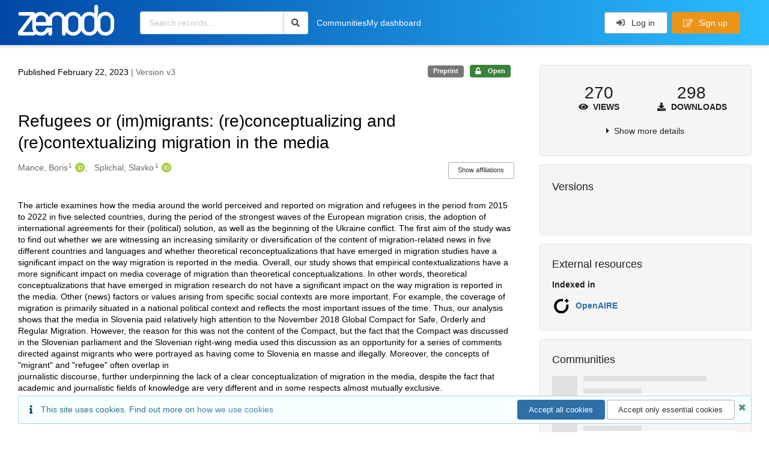

--- FILE ---
content_type: text/html; charset=utf-8
request_url: https://zenodo.org/records/7674255
body_size: 18030
content:



<!DOCTYPE html>
<html lang="en" dir="ltr">
  <head>
  
    
    <meta charset="utf-8">
    <meta http-equiv="X-UA-Compatible" content="IE=edge">
    <meta name="viewport" content="width=device-width, initial-scale=1">
    <meta name="google-site-verification" content="5fPGCLllnWrvFxH9QWI0l1TadV7byeEvfPcyK2VkS_s"/>
    <meta name="google-site-verification" content="Rp5zp04IKW-s1IbpTOGB7Z6XY60oloZD5C3kTM-AiY4"/>

    
    
    <meta name="generator" content="InvenioRDM 14.0"/>

    
    
    
  
    <meta name="description" content="The article examines how the media around the world perceived and reported on migration and refugees in the period from 2015 to 2022 in five selected countries, during the period of the strongest waves of the European migration crisis, the adoption of international agreements for their (political) solution, as well as the beginning of the Ukraine conflict. The first aim of the study was to find out whether we are witnessing an increasing similarity or diversification of the content of migration-related news in five different countries and languages and whether theoretical reconceptualizations that have emerged in migration studies have a significant impact on the way migration is reported in the media. Overall, our study shows that empirical contextualizations have a more significant impact on media coverage of migration than theoretical conceptualizations. In other words, theoretical conceptualizations that have emerged in migration research do not have a significant impact on the way migration is reported in the media. Other (news) factors or values arising from specific social contexts are more important. For example, the coverage of migration is primarily situated in a national political context and reflects the most important issues of the time. Thus, our analysis shows that the media in Slovenia paid relatively high attention to the November 2018 Global Compact for Safe, Orderly and Regular Migration. However, the reason for this was not the content of the Compact, but the fact that the Compact was discussed in the Slovenian parliament and the Slovenian right-wing media used this discussion as an opportunity for a series of comments directed against migrants who were portrayed as having come to Slovenia en masse and illegally. Moreover, the concepts of &#34;migrant&#34; and &#34;refugee&#34; often overlap in journalistic discourse, further underpinning the lack of a clear conceptualization of migration in the media, despite the fact that academic and journalistic fields of knowledge are very different and in some respects almost mutually exclusive. " />
    <meta name="citation_title" content="Refugees or (im)migrants: (re)conceptualizing and (re)contextualizing migration in the media" />
    <meta name="citation_author" content="Mance, Boris" />
    <meta name="citation_author" content="Splichal, Slavko" />
    <meta name="citation_doi" content="10.5281/zenodo.7674255" />
    <meta name="citation_keywords" content="PROTECT Consortium" />
    <meta name="citation_keywords" content="Scientific and media conceptualizations" />
    <meta name="citation_keywords" content="Refugees" />
    <meta name="citation_keywords" content="Migrants" />
    <meta name="citation_keywords" content="Internet media" />
    <meta name="citation_abstract_html_url" content="https://zenodo.org/records/7674255" />
    <meta property="og:title" content="Refugees or (im)migrants: (re)conceptualizing and (re)contextualizing migration in the media" />
    <meta property="og:description" content="The article examines how the media around the world perceived and reported on migration and refugees in the period from 2015 to 2022 in five selected countries, during the period of the strongest waves of the European migration crisis, the adoption of international agreements for their (political) solution, as well as the beginning of the Ukraine conflict. The first aim of the study was to find out whether we are witnessing an increasing similarity or diversification of the content of migration-related news in five different countries and languages and whether theoretical reconceptualizations that have emerged in migration studies have a significant impact on the way migration is reported in the media. Overall, our study shows that empirical contextualizations have a more significant impact on media coverage of migration than theoretical conceptualizations. In other words, theoretical conceptualizations that have emerged in migration research do not have a significant impact on the way migration is reported in the media. Other (news) factors or values arising from specific social contexts are more important. For example, the coverage of migration is primarily situated in a national political context and reflects the most important issues of the time. Thus, our analysis shows that the media in Slovenia paid relatively high attention to the November 2018 Global Compact for Safe, Orderly and Regular Migration. However, the reason for this was not the content of the Compact, but the fact that the Compact was discussed in the Slovenian parliament and the Slovenian right-wing media used this discussion as an opportunity for a series of comments directed against migrants who were portrayed as having come to Slovenia en masse and illegally. Moreover, the concepts of &#34;migrant&#34; and &#34;refugee&#34; often overlap in journalistic discourse, further underpinning the lack of a clear conceptualization of migration in the media, despite the fact that academic and journalistic fields of knowledge are very different and in some respects almost mutually exclusive. " />
    <meta property="og:url" content="https://zenodo.org/records/7674255" />
    <meta property="og:site_name" content="Zenodo" />
    <meta name="twitter:card" content="summary" />
    <meta name="twitter:site" content="@zenodo_org" />
    <meta name="twitter:title" content="Refugees or (im)migrants: (re)conceptualizing and (re)contextualizing migration in the media" />
    <meta name="twitter:description" content="The article examines how the media around the world perceived and reported on migration and refugees in the period from 2015 to 2022 in five selected countries, during the period of the strongest waves of the European migration crisis, the adoption of international agreements for their (political) solution, as well as the beginning of the Ukraine conflict. The first aim of the study was to find out whether we are witnessing an increasing similarity or diversification of the content of migration-related news in five different countries and languages and whether theoretical reconceptualizations that have emerged in migration studies have a significant impact on the way migration is reported in the media. Overall, our study shows that empirical contextualizations have a more significant impact on media coverage of migration than theoretical conceptualizations. In other words, theoretical conceptualizations that have emerged in migration research do not have a significant impact on the way migration is reported in the media. Other (news) factors or values arising from specific social contexts are more important. For example, the coverage of migration is primarily situated in a national political context and reflects the most important issues of the time. Thus, our analysis shows that the media in Slovenia paid relatively high attention to the November 2018 Global Compact for Safe, Orderly and Regular Migration. However, the reason for this was not the content of the Compact, but the fact that the Compact was discussed in the Slovenian parliament and the Slovenian right-wing media used this discussion as an opportunity for a series of comments directed against migrants who were portrayed as having come to Slovenia en masse and illegally. Moreover, the concepts of &#34;migrant&#34; and &#34;refugee&#34; often overlap in journalistic discourse, further underpinning the lack of a clear conceptualization of migration in the media, despite the fact that academic and journalistic fields of knowledge are very different and in some respects almost mutually exclusive. " />
    
      <meta name="citation_pdf_url" content="https://zenodo.org/records/7674255/files/D7.9.1%20Zenodo%20final.pdf"/>
    <link rel="alternate" type="application/pdf" href="https://zenodo.org/records/7674255/files/D7.9.1%20Zenodo%20final.pdf">
    <link rel="item" type="application/pdf" href="https://zenodo.org/records/7674255/files/D7.9.1%20Zenodo%20final.pdf">


<link rel="canonical" href="https://zenodo.org/records/7674255">
      <title>Refugees or (im)migrants: (re)conceptualizing and (re)contextualizing migration in the media</title>
      <link rel="shortcut icon" type="image/x-icon" href="/static/favicon.ico"/>
          <link rel="apple-touch-icon" sizes="120x120" href="/static/apple-touch-icon-120.png"/>
          <link rel="apple-touch-icon" sizes="152x152" href="/static/apple-touch-icon-152.png"/>
          <link rel="apple-touch-icon" sizes="167x167" href="/static/apple-touch-icon-167.png"/>
          <link rel="apple-touch-icon" sizes="180x180" href="/static/apple-touch-icon-180.png"/>
    
      <link rel="stylesheet" href="/static/dist/css/3526.2bdf02c28fcf25a2b8d3.css" />
      <!-- HTML5 shim and Respond.js for IE8 support of HTML5 elements and media queries -->
      <!--[if lt IE 9]>
        <script src="https://oss.maxcdn.com/html5shiv/3.7.2/html5shiv.min.js"></script>
        <script src="https://oss.maxcdn.com/respond/1.4.2/respond.min.js"></script>
      <![endif]-->
    
  </head>

  <body data-invenio-config='{"isMathJaxEnabled": "//cdnjs.cloudflare.com/ajax/libs/mathjax/3.2.2/es5/tex-mml-chtml.js?config=TeX-AMS-MML_HTMLorMML"}'  itemscope itemtype="http://schema.org/WebPage" data-spy="scroll" data-target=".scrollspy-target">
      <a id="skip-to-main" class="ui button primary ml-5 mt-5 skip-link" href="#main">Skip to main</a>
      <!--[if lt IE 8]>
        <p class="browserupgrade">You are using an <strong>outdated</strong> browser. Please <a href="http://browsehappy.com/">upgrade your browser</a> to improve your experience.</p>
      <![endif]-->
    

<div>
  <header class="theme header">

    <div class="outer-navbar">
      <div class="ui container invenio-header-container">
        <nav id="invenio-nav" class="ui inverted menu borderless p-0">
          <div class="item logo p-0">
                    <a class="logo-link" href="/">
                      <img class="ui image rdm-logo"
                            src="/static/images/invenio-rdm.svg"
                            alt="Zenodo home"/>
                    </a>
          </div>

          <div id="rdm-burger-toggle">
            <button
              id="rdm-burger-menu-icon"
              class="ui button transparent"
              aria-label="Menu"
              aria-haspopup="menu"
              aria-expanded="false"
              aria-controls="invenio-menu"
            >
              <span class="navicon" aria-hidden="true"></span>
            </button>
          </div>

          <nav
            id="invenio-menu"
            aria-labelledby="rdm-burger-menu-icon"
            class="ui fluid menu borderless mobile-hidden"
          >
            <button
              id="rdm-close-burger-menu-icon"
              class="ui button transparent"
              aria-label="Close menu"
            >
              <span class="navicon" aria-hidden="true"></span>
            </button>
    
    
    
      <div class="item p-0 search-bar">
        <div id="header-search-bar" data-options='[{"key": "records", "text": "All Zenodo", "value": "/search"}]'>
          <div class="ui fluid search">
            <div class="ui icon input">
              <input
                autocomplete="off"
                aria-label="Search records"
                placeholder="Search records..."
                type="text"
                tabindex="0"
                class="prompt"
                value=""
              >
              <i aria-hidden="true" class="search icon"></i>
            </div>
          </div>
        </div>
      </div>

                  <div class="item">
                    <a href="/communities">Communities</a>
                  </div>

              
                <div class="item">
                  <a href="/me/uploads">My dashboard</a>
                </div>
              
              <div class="right menu item">
    <form>
      <a
        href="/login/?next=/records/7674255"
        class="ui button auth-button" aria-busy="false" aria-live="polite" aria-label="Log in"
      >
        <i class="sign-in icon auth-icon" aria-hidden="true"></i>
        Log in
      </a>
      
        <a href="/signup/" class="ui button signup">
          <i class="edit outline icon"></i>
          Sign up
        </a>
      
    </form>
              </div>
          </nav>
        </nav>
      </div>
    </div>
      
      
    
      
    
    
  </header>
</div>

  <main id="main">
    <div class="invenio-page-body">
  <section id="banners" class="banners" aria-label="Information banner">
    <!-- COMMUNITY HEADER: hide it when displaying the submission request -->
    
      
    
    <!-- /COMMUNITY HEADER -->

    <!-- PREVIEW HEADER -->
    
    <!-- /PREVIEW HEADER -->

    
  </section>


  <div class="ui container">
    <div class="ui relaxed grid mt-5">
      <div class="two column row top-padded">

        
        <article
          class="sixteen wide tablet eleven wide computer column main-record-content">
          

              

              

              <section id="record-info"
                       aria-label="Publication date and version number">
                <div class="ui grid middle aligned">
                  <div class="two column row">
                    <div class="left floated left aligned column">
                      <span class="ui" title="Publication date">
                        Published February 22, 2023
                      </span>
                      <span
                        class="label text-muted"> | Version v3</span>
                    </div>
                    <div class="right floated right aligned column">

                      
                        <span role="note"
                              class="ui label horizontal small neutral mb-5"
                              aria-label="Resource type"
                        >
                          Preprint
                        </span>
                      

                      <span role="note"
                            class="ui label horizontal small access-status open mb-5"
                            data-tooltip="The record and files are publicly accessible."
                            data-inverted=""
                            aria-label="Access status"
                      >
                        
                          <i class="icon unlock"
                             aria-hidden="true"></i>
                        
                        <span
                          aria-label="The record and files are publicly accessible.">
                          Open
                        </span>
                      </span>
                    </div>
                  </div>
                </div>
              </section>
              <div class="ui divider hidden"></div><section id="record-title-section"
                       aria-label="Record title and creators">
                <h1 id="record-title"
                    class="wrap-overflowing-text">Refugees or (im)migrants: (re)conceptualizing and (re)contextualizing migration in the media</h1>

                
                  <section id="creatibutors"
                           aria-label="Creators and contributors">

<div class="ui grid">
  
    <div class="row ui accordion affiliations">
      <div class="sixteen wide mobile twelve wide tablet thirteen wide computer column">
          <h3 class="sr-only">Creators</h3>
          <ul class="creatibutors">
            
  
  <li class="creatibutor-wrap separated">
    <a class="ui creatibutor-link"
      
        data-tooltip="Ljubljana University"
      
      href="/search?q=metadata.creators.person_or_org.name:%22Mance,+Boris%22"
    >

      <span class="creatibutor-name">Mance, Boris</span><sup class="font-tiny">1</sup></a>
  

  
    
      
        
        <a href="https://orcid.org/0000-0002-8864-1683"
           aria-label="Mance, Boris's ORCID profile"
           title="Mance, Boris's ORCID profile">
          <img class="ml-5 inline-id-icon"
               src="/static/images/orcid.svg"
               alt="ORCID icon"/>
        </a>
      
    
      
    
      
    
      
    
  

  
  
</li>
  
  <li class="creatibutor-wrap separated">
    <a class="ui creatibutor-link"
      
        data-tooltip="Ljubljana University"
      
      href="/search?q=metadata.creators.person_or_org.name:%22Splichal,+Slavko%22"
    >

      <span class="creatibutor-name">Splichal, Slavko</span><sup class="font-tiny">1</sup></a>
  

  
    
      
        
        <a href="https://orcid.org/0000-0001-7678-2676"
           aria-label="Splichal, Slavko's ORCID profile"
           title="Splichal, Slavko's ORCID profile">
          <img class="ml-5 inline-id-icon"
               src="/static/images/orcid.svg"
               alt="ORCID icon"/>
        </a>
      
    
      
    
      
    
      
    
  

  
  
</li>
  
          </ul>
      </div>

        
        
          
<div class="ui sixteen wide tablet three wide computer column title right aligned bottom aligned">
  <button class="ui affiliations-button trigger button mini mr-0"
          aria-controls="creators-affiliations"
          data-open-text="Show affiliations"
          data-close-text="Hide affiliations"
          aria-expanded="false"
  >
    Show affiliations
  </button>
</div>

<section class="ui sixteen wide column content" id="creators-affiliations" aria-label="Affiliations for creators">
  <ul>
    
    <li>
      1.

      

      Ljubljana University
    </li>
  

    </ul>
</section>

        

    </div>
  

  
</div>
                  </section>
                
              </section>



  <section id="description" class="rel-mt-2 rich-input-content" aria-label="Record description">
    <h2 id="description-heading" class="sr-only">Description</h2>
    
    <div style="word-wrap: break-word;">
      <p>The article examines how the media around the world perceived and reported on migration and refugees in the period from 2015 to 2022 in five selected countries, during the period of the strongest waves of the European migration crisis, the adoption of international agreements for their (political) solution, as well as the beginning of the Ukraine conflict. The first aim of the study was to find out whether we are witnessing an increasing similarity or diversification of the content of migration-related news in five different countries and languages and whether theoretical reconceptualizations that have emerged in migration studies have a significant impact on the way migration is reported in the media. Overall, our study shows that empirical contextualizations have a more significant impact on media coverage of migration than theoretical conceptualizations. In other words, theoretical conceptualizations that have emerged in migration research do not have a significant impact on the way migration is reported in the media. Other (news) factors or values arising from specific social contexts are more important. For example, the coverage of migration is primarily situated in a national political context and reflects the most important issues of the time. Thus, our analysis shows that the media in Slovenia paid relatively high attention to the November 2018 Global Compact for Safe, Orderly and Regular Migration. However, the reason for this was not the content of the Compact, but the fact that the Compact was discussed in the Slovenian parliament and the Slovenian right-wing media used this discussion as an opportunity for a series of comments directed against migrants who were portrayed as having come to Slovenia en masse and illegally. Moreover, the concepts of &quot;migrant&quot; and &quot;refugee&quot; often overlap in<br>
journalistic discourse, further underpinning the lack of a clear conceptualization of migration in the media, despite the fact that academic and journalistic fields of knowledge are very different and in some respects almost mutually exclusive.&nbsp;</p>
    </div>
  </section>


<section
      id="record-files" class="rel-mt-2 rel-mb-3"
      aria-label="Files"
    ><h2 id="files-heading">Files</h2>
            
  <div class="ui accordion panel mb-10 open" href="#files-preview-accordion-panel">
    <h3 class="active title panel-heading open m-0">
      <div
        role="button"
        id="files-preview-accordion-trigger"
        aria-controls="files-preview-accordion-panel"
        aria-expanded="true"
        tabindex="0"
        class="trigger"
        aria-label="File preview"
      >
        <span id="preview-file-title">D7.9.1 Zenodo final.pdf</span>
        <i class="angle right icon" aria-hidden="true"></i>
      </div>
    </h3>
    <div
      role="region"
      id="files-preview-accordion-panel"
      aria-labelledby="files-preview-accordion-trigger"
      class="active content preview-container pt-0 open"
    >
      <div>
        
  
  <iframe
    title="Preview"
    class="preview-iframe"
    id="preview-iframe"
    name="preview-iframe"
    src="/records/7674255/preview/D7.9.1%20Zenodo%20final.pdf?include_deleted=0"
  >
  </iframe>
      </div>
    </div>
  </div>
  <div class="ui accordion panel mb-10 open" href="#files-list-accordion-panel">
    <h3 class="active title panel-heading open m-0">
      <div role="button" id="files-list-accordion-trigger" aria-controls="files-list-accordion-panel" aria-expanded="true" tabindex="0" class="trigger">
        Files
        <small class="text-muted"> (2.1 MB)</small>
        <i class="angle right icon" aria-hidden="true"></i>
      </div>
    </h3>

    <div role="region" id="files-list-accordion-panel" aria-labelledby="files-list-accordion-trigger" class="active content pt-0">
      
      <div>
        
  <table class="ui striped table files fluid open">
    <thead>
      <tr>
        <th>Name</th>
        <th>Size</th>
        <th class>
            
            <a role="button" class="ui compact mini button right floated archive-link" href="https://zenodo.org/api/records/7674255/files-archive">
              <i class="file archive icon button" aria-hidden="true"></i> Download all
            </a>
        </th>
      </tr>
    </thead>
    <tbody>
    
      
        
        
        <tr>
          <td class="ten wide">
            <div>
              <a href="/records/7674255/files/D7.9.1%20Zenodo%20final.pdf?download=1">D7.9.1 Zenodo final.pdf</a>
            </div>
            <small class="ui text-muted font-tiny">md5:27b5806a6afcf4f1296845f49f32ee7a
            <div class="ui icon inline-block" data-tooltip="This is the file fingerprint (checksum), which can be used to verify the file integrity.">
              <i class="question circle checksum icon"></i>
            </div>
            </small>
          </td>
          <td>2.1 MB</td>
          <td class="right aligned">
            <span>
              
                <a role="button" class="ui compact mini button preview-link" href="/records/7674255/preview/D7.9.1%20Zenodo%20final.pdf?include_deleted=0" target="preview-iframe" data-file-key="D7.9.1 Zenodo final.pdf">
                  <i class="eye icon" aria-hidden="true"></i>Preview
                </a>
              
              <a role="button" class="ui compact mini button" href="/records/7674255/files/D7.9.1%20Zenodo%20final.pdf?download=1">
                <i class="download icon" aria-hidden="true"></i>Download
              </a>
            </span>
          </td>
        </tr>
      
    
    </tbody>
  </table>
      </div>
    </div>
  </div>

    </section>
              

  <section id="additional-details" class="rel-mt-2" aria-label="Additional record details">











  <h2 id="record-details-heading">Additional details</h2>

  <div class="ui divider"></div>

  

  

  

  
   
      <div class="ui grid">
        <div class="sixteen wide mobile four wide tablet three wide computer column">
          <h3 class="ui header">Funding</h3>
        </div>
        <div class="sixteen wide mobile twelve wide tablet thirteen wide computer column">
          <dl class="details-list">
            
  
    
  <dt class="ui tiny header">European Commission</dt><dt class="ui tiny header">
    <span class="mr-0 text-muted">
      
        PROTECT -
      THE RIGHT TO INTERNATIONAL PROTECTION: A PENDULUM BETWEEN GLOBALIZATION AND NATIVIZATION?</span><span class="ui mini basic label " id="number-label-0">
        870761
      </span>
        <a href="https://cordis.europa.eu/projects/870761" target="_blank"
          rel="noopener noreferrer" aria-label="Open external link">
          <i class="external alternate icon"></i>
        </a></dt>
  

          </dl>
        </div>
      </div>
    
    <div class="ui divider"></div>
  

  

  

  



  

  </section>
    
    <section
      id="citations-search"
      data-record-pids='{"doi": {"client": "datacite", "identifier": "10.5281/zenodo.7674255", "provider": "datacite"}, "oai": {"identifier": "oai:zenodo.org:7674255", "provider": "oai"}}'
      data-record-parent-pids='{"doi": {"client": "datacite", "identifier": "10.5281/zenodo.7664918", "provider": "datacite"}}'
      data-citations-endpoint="https://zenodo-broker.web.cern.ch/api/relationships"
      aria-label="Record citations"
      class="rel-mb-1"
    >
    </section>
  
        </article>

        
        <aside class="sixteen wide tablet five wide computer column sidebar"
               aria-label="Record details">
          




<section id="metrics" aria-label="Metrics" class="ui segment rdm-sidebar sidebar-container">


<div class="ui tiny two statistics rel-mt-1">
  
  

  <div class="ui statistic">
    <div class="value">270</div>
    <div class="label">
      <i aria-hidden="true" class="eye icon"></i>
      Views
    </div>
  </div>

  <div class="ui statistic">
    <div class="value">298</div>
    <div class="label">
      <i aria-hidden="true" class="download icon"></i>
      Downloads
    </div>
  </div>
</div>

<div class="ui accordion rel-mt-1 centered">
  <div class="title trigger" tabindex="0">
    <i class="caret right icon" aria-hidden="true"></i>
    <span
      data-open-text="Show more details"
      data-close-text="Show less details"
    >
      Show more details
    </span>
  </div>

  <div class="content">
    <table id="record-statistics" class="ui definition table fluid">
      <thead>
        <tr>
          <th></th>
          <th class="right aligned">All versions</th>
          <th class="right aligned">This version</th>
        </tr>
      </thead>
      <tbody>
        <tr>
          <td>
            Views
            <i
              tabindex="0"
              role="button"
              style="position:relative"
              class="popup-trigger question circle small icon"
              aria-expanded="false"
              aria-label="More info"
              data-variation="mini inverted"
            >
            </i>
            <p role="tooltip" class="popup-content ui flowing popup transition hidden">
              Total views
            </p>
          </td>
          <td data-label="All versions" class="right aligned">
  
    270
  
</td>
          <td data-label="This version" class="right aligned">
  
    176
  
</td>
        </tr>
        <tr>
          <td>
            Downloads
            <i
              tabindex="0"
              role="button"
              style="position:relative"
              class="popup-trigger question circle small icon"
              aria-expanded="false"
              aria-label="More info"
              data-variation="mini inverted"
            >
            </i>
            <p role="tooltip" class="popup-content ui flowing popup transition hidden">
              Total downloads
            </p>
          </td>
          <td data-label="All versions" class="right aligned">
  
    298
  
</td>
          <td data-label="This version" class="right aligned">
  
    140
  
</td>
        </tr>
        <tr>
          <td>
            Data volume
            <i
              tabindex="0"
              role="button"
              style="position:relative"
              class="popup-trigger question circle small icon"
              aria-expanded="false"
              aria-label="More info"
              data-variation="mini inverted"
            >
            </i>
            <p role="tooltip" class="popup-content ui flowing popup transition hidden">
              Total data volume
            </p>
          </td>

          <td data-label="All versions" class="right aligned">650.9 MB</td>
          <td data-label="This version" class="right aligned">313.9 MB</td>
        </tr>
      </tbody>
    </table>
    <p class="text-align-center rel-mt-1">
      <small>
        <a href="/help/statistics">More info on how stats are collected....</a>
      </small>
    </p>
  </div>

</div>

</section>

<div class="sidebar-container">
  <h2 class="ui medium top attached header mt-0">Versions</h2>
  <div id="record-versions" class="ui segment rdm-sidebar bottom attached pl-0 pr-0 pt-0">
    <div class="versions">
      <div id="recordVersions" data-record='{"access": {"embargo": {"active": false, "reason": null}, "files": "public", "record": "public", "status": "open"}, "created": "2023-02-24T12:43:35.985546+00:00", "custom_fields": {}, "deletion_status": {"is_deleted": false, "status": "P"}, "expanded": {"parent": {"access": {"owned_by": {"active": null, "blocked_at": null, "confirmed_at": null, "email": "", "id": "315684", "is_current_user": false, "links": {"avatar": "https://zenodo.org/api/users/315684/avatar.svg", "records_html": "https://zenodo.org/search/records?q=parent.access.owned_by.user:315684", "self": "https://zenodo.org/api/users/315684"}, "profile": {"affiliations": "", "full_name": "The PROTECT Consortium"}, "username": "PROTECT", "verified_at": null}}}}, "files": {"count": 1, "enabled": true, "entries": {"D7.9.1 Zenodo final.pdf": {"access": {"hidden": false}, "checksum": "md5:27b5806a6afcf4f1296845f49f32ee7a", "ext": "pdf", "id": "be8d8559-0bf4-4714-b9ae-f1dbfc7ca8f8", "key": "D7.9.1 Zenodo final.pdf", "links": {"content": "https://zenodo.org/api/records/7674255/files/D7.9.1%20Zenodo%20final.pdf/content", "iiif_api": "https://zenodo.org/api/iiif/record:7674255:D7.9.1%20Zenodo%20final.pdf/full/full/0/default.png", "iiif_base": "https://zenodo.org/api/iiif/record:7674255:D7.9.1%20Zenodo%20final.pdf", "iiif_canvas": "https://zenodo.org/api/iiif/record:7674255/canvas/D7.9.1%20Zenodo%20final.pdf", "iiif_info": "https://zenodo.org/api/iiif/record:7674255:D7.9.1%20Zenodo%20final.pdf/info.json", "self": "https://zenodo.org/api/records/7674255/files/D7.9.1%20Zenodo%20final.pdf"}, "metadata": null, "mimetype": "application/pdf", "size": 2092545, "storage_class": "L"}}, "order": [], "total_bytes": 2092545}, "id": "7674255", "is_draft": false, "is_published": true, "links": {"access": "https://zenodo.org/api/records/7674255/access", "access_grants": "https://zenodo.org/api/records/7674255/access/grants", "access_links": "https://zenodo.org/api/records/7674255/access/links", "access_request": "https://zenodo.org/api/records/7674255/access/request", "access_users": "https://zenodo.org/api/records/7674255/access/users", "archive": "https://zenodo.org/api/records/7674255/files-archive", "archive_media": "https://zenodo.org/api/records/7674255/media-files-archive", "communities": "https://zenodo.org/api/records/7674255/communities", "communities-suggestions": "https://zenodo.org/api/records/7674255/communities-suggestions", "doi": "https://doi.org/10.5281/zenodo.7674255", "draft": "https://zenodo.org/api/records/7674255/draft", "file_modification": "https://zenodo.org/api/records/7674255/file-modification", "files": "https://zenodo.org/api/records/7674255/files", "latest": "https://zenodo.org/api/records/7674255/versions/latest", "latest_html": "https://zenodo.org/records/7674255/latest", "media_files": "https://zenodo.org/api/records/7674255/media-files", "parent": "https://zenodo.org/api/records/7664918", "parent_doi": "https://doi.org/10.5281/zenodo.7664918", "parent_doi_html": "https://zenodo.org/doi/10.5281/zenodo.7664918", "parent_html": "https://zenodo.org/records/7664918", "preview_html": "https://zenodo.org/records/7674255?preview=1", "request_deletion": "https://zenodo.org/api/records/7674255/request-deletion", "requests": "https://zenodo.org/api/records/7674255/requests", "reserve_doi": "https://zenodo.org/api/records/7674255/draft/pids/doi", "self": "https://zenodo.org/api/records/7674255", "self_doi": "https://doi.org/10.5281/zenodo.7674255", "self_doi_html": "https://zenodo.org/doi/10.5281/zenodo.7674255", "self_html": "https://zenodo.org/records/7674255", "self_iiif_manifest": "https://zenodo.org/api/iiif/record:7674255/manifest", "self_iiif_sequence": "https://zenodo.org/api/iiif/record:7674255/sequence/default", "thumbnails": {"10": "https://zenodo.org/api/iiif/record:7674255:D7.9.1%20Zenodo%20final.pdf/full/%5E10,/0/default.jpg", "100": "https://zenodo.org/api/iiif/record:7674255:D7.9.1%20Zenodo%20final.pdf/full/%5E100,/0/default.jpg", "1200": "https://zenodo.org/api/iiif/record:7674255:D7.9.1%20Zenodo%20final.pdf/full/%5E1200,/0/default.jpg", "250": "https://zenodo.org/api/iiif/record:7674255:D7.9.1%20Zenodo%20final.pdf/full/%5E250,/0/default.jpg", "50": "https://zenodo.org/api/iiif/record:7674255:D7.9.1%20Zenodo%20final.pdf/full/%5E50,/0/default.jpg", "750": "https://zenodo.org/api/iiif/record:7674255:D7.9.1%20Zenodo%20final.pdf/full/%5E750,/0/default.jpg"}, "versions": "https://zenodo.org/api/records/7674255/versions"}, "media_files": {"count": 1, "enabled": true, "entries": {"D7.9.1 Zenodo final.pdf.ptif": {"access": {"hidden": true}, "ext": "ptif", "id": "be268346-d50e-4baf-8c98-9a5b2e304737", "key": "D7.9.1 Zenodo final.pdf.ptif", "links": {"content": "https://zenodo.org/api/records/7674255/files/D7.9.1%20Zenodo%20final.pdf.ptif/content", "self": "https://zenodo.org/api/records/7674255/files/D7.9.1%20Zenodo%20final.pdf.ptif"}, "metadata": null, "mimetype": "application/octet-stream", "processor": {"source_file_id": "be8d8559-0bf4-4714-b9ae-f1dbfc7ca8f8", "status": "finished", "type": "image-tiles"}, "size": 0, "storage_class": "L"}}, "order": [], "total_bytes": 0}, "metadata": {"creators": [{"affiliations": [{"name": "Ljubljana University"}], "person_or_org": {"family_name": "Mance", "given_name": "Boris", "identifiers": [{"identifier": "0000-0002-8864-1683", "scheme": "orcid"}], "name": "Mance, Boris", "type": "personal"}}, {"affiliations": [{"name": "Ljubljana University"}], "person_or_org": {"family_name": "Splichal", "given_name": "Slavko", "identifiers": [{"identifier": "0000-0001-7678-2676", "scheme": "orcid"}], "name": "Splichal, Slavko", "type": "personal"}}], "description": "\u003cp\u003eThe article examines how the media around the world perceived and reported on migration and refugees in the period from 2015 to 2022 in five selected countries, during the period of the strongest waves of the European migration crisis, the adoption of international agreements for their (political) solution, as well as the beginning of the Ukraine conflict. The first aim of the study was to find out whether we are witnessing an increasing similarity or diversification of the content of migration-related news in five different countries and languages and whether theoretical reconceptualizations that have emerged in migration studies have a significant impact on the way migration is reported in the media. Overall, our study shows that empirical contextualizations have a more significant impact on media coverage of migration than theoretical conceptualizations. In other words, theoretical conceptualizations that have emerged in migration research do not have a significant impact on the way migration is reported in the media. Other (news) factors or values arising from specific social contexts are more important. For example, the coverage of migration is primarily situated in a national political context and reflects the most important issues of the time. Thus, our analysis shows that the media in Slovenia paid relatively high attention to the November 2018 Global Compact for Safe, Orderly and Regular Migration. However, the reason for this was not the content of the Compact, but the fact that the Compact was discussed in the Slovenian parliament and the Slovenian right-wing media used this discussion as an opportunity for a series of comments directed against migrants who were portrayed as having come to Slovenia en masse and illegally. Moreover, the concepts of \u0026quot;migrant\u0026quot; and \u0026quot;refugee\u0026quot; often overlap in\u003cbr\u003e\njournalistic discourse, further underpinning the lack of a clear conceptualization of migration in the media, despite the fact that academic and journalistic fields of knowledge are very different and in some respects almost mutually exclusive.\u0026nbsp;\u003c/p\u003e", "funding": [{"award": {"acronym": "PROTECT", "id": "00k4n6c32::870761", "identifiers": [{"identifier": "https://cordis.europa.eu/projects/870761", "scheme": "url"}], "number": "870761", "program": "H2020-EU.3.6.", "title": {"en": "THE RIGHT TO INTERNATIONAL PROTECTION: A PENDULUM BETWEEN GLOBALIZATION AND NATIVIZATION?"}}, "funder": {"id": "00k4n6c32", "name": "European Commission"}}], "languages": [{"id": "eng", "title": {"en": "English"}}], "publication_date": "2023-02-22", "publisher": "Zenodo", "resource_type": {"id": "publication-preprint", "title": {"de": "Preprint", "en": "Preprint"}}, "rights": [{"description": {"en": "The Creative Commons Attribution license allows re-distribution and re-use of a licensed work on the condition that the creator is appropriately credited."}, "icon": "cc-by-icon", "id": "cc-by-4.0", "props": {"scheme": "spdx", "url": "https://creativecommons.org/licenses/by/4.0/legalcode"}, "title": {"en": "Creative Commons Attribution 4.0 International"}}], "subjects": [{"subject": "PROTECT Consortium"}, {"subject": "Scientific and media conceptualizations"}, {"subject": "Refugees"}, {"subject": "Migrants"}, {"subject": "Internet media"}], "title": "Refugees or (im)migrants: (re)conceptualizing and (re)contextualizing migration in the media"}, "parent": {"access": {"owned_by": {"user": "315684"}, "settings": {"accept_conditions_text": null, "allow_guest_requests": false, "allow_user_requests": false, "secret_link_expiration": 0}}, "communities": {"entries": [{"access": {"member_policy": "open", "members_visibility": "restricted", "record_submission_policy": "open", "review_policy": "closed", "visibility": "public"}, "children": {"allow": true}, "created": "2022-11-23T15:53:29.436323+00:00", "custom_fields": {}, "deletion_status": {"is_deleted": false, "status": "P"}, "id": "f0a8b890-f97a-4eb2-9eac-8b8a712d3a6c", "links": {}, "metadata": {"curation_policy": "\u003ch2\u003eCuration policy\u003c/h2\u003e\n\u003cp\u003eThe EU Open Research Repository serves as a repository for research outputs (data, software, posters, presentations, publications, etc) which have been funded under an EU research funding programme such as Horizon Europe, Euratom or earlier Framework Programmes.\u003c/p\u003e\n\u003cp\u003eThe community is managed by CERN on behalf of the European Commission.\u0026nbsp;\u003c/p\u003e\n\u003cp\u003e\u003ca href=\"https://about.zenodo.org/policies/\"\u003eZenodo\u0026rsquo;s general policies\u003c/a\u003e and \u003ca href=\"https://about.zenodo.org/terms/\"\u003eTerms of Use\u003c/a\u003e apply to all content.\u003c/p\u003e\n\u003ch3\u003eScope\u003c/h3\u003e\n\u003cp\u003eThe EU Open Research Repository accepts all digital research objects which is a research output stemming from one of EU\u0026rsquo;s research and innovation funding programmes. The funding programmes currently include:\u003c/p\u003e\n\u003cul\u003e\n\u003cli\u003e\n\u003cp\u003eHorizon Europe (including ERC, MSCA), earlier Framework Programmes (eg Horizon 2020) as well as Euratom.\u003c/p\u003e\n\u003c/li\u003e\n\u003c/ul\u003e\n\u003cp\u003eIn line with the principle as open as possible, as closed as necessary both public and restricted content is accepted. See note on how \u003ca href=\"https://about.zenodo.org/infrastructure/\"\u003eZenodo handles restricted content\u003c/a\u003e.\u003c/p\u003e\n\u003ch3\u003eContent submission\u003c/h3\u003e\n\u003cp\u003eEU programme beneficiaries are eligible to submit content to the community. The community supports three types of content submissions:\u003c/p\u003e\n\u003cul\u003e\n\u003cli\u003e\n\u003cp\u003eSubmission via an EU Project Community (through user interface or programmatic APIs).\u003c/p\u003e\n\u003c/li\u003e\n\u003cli\u003e\n\u003cp\u003eSubmission directly to the EU Open Research Repository.\u003c/p\u003e\n\u003c/li\u003e\n\u003cli\u003e\n\u003cp\u003eAutomated harvesting from existing Zenodo content.\u003c/p\u003e\n\u003c/li\u003e\n\u003c/ul\u003e\n\u003ch4\u003eProject community (preferred)\u003c/h4\u003e\n\u003cp\u003eA representative of an EU project may request an EU Project Community and invite other project participants as members of the community. The project community is linked to one or more European Commission grants. All records in the project community are automatically integrated into the EU Open Research Repository immediately upon acceptance into the project community.\u0026nbsp;\u003c/p\u003e\n\u003ch4\u003eDirect submission\u003c/h4\u003e\n\u003cp\u003eAny user may submit a record directly to the EU Open Research Repository. The submission will be moderated by Zenodo staff for compliance with the minimal required metadata requirements and its correctness.\u003c/p\u003e\n\u003ch4\u003eAutomated harvesting\u003c/h4\u003e\n\u003cp\u003eRecords found among Zenodo\u0026rsquo;s existing content will on a regular basis automatically be integrated if they are found to comply with the requirements. The submissions through this method are integrated into the EU Open Research Repository with delay in a fully automated way.\u003c/p\u003e\n\u003ch3\u003eDescriptive information\u003c/h3\u003e\n\u003ch4\u003eMinimal metadata requirements\u003c/h4\u003e\n\u003cp\u003eRecords in the EU Open Research Repository are required to comply with the following minimal metadata requirements:\u003c/p\u003e\n\u003cul\u003e\n\u003cli\u003e\n\u003cp\u003eVisibility: Both public and restricted (with or without embargo and/or access request)\u003c/p\u003e\n\u003c/li\u003e\n\u003cli\u003e\n\u003cp\u003eResource types: All resource types.\u003c/p\u003e\n\u003c/li\u003e\n\u003cli\u003e\n\u003cp\u003eLicenses: Public and embargoed records MUST specify a license. The chosen license SHOULD be compliant with the Horizon Europe open science requirements (see \u003ca href=\"/communities/eu/pages/open-science\"\u003eOpen Science in Horizon Europe\u003c/a\u003e)\u003c/p\u003e\n\u003c/li\u003e\n\u003cli\u003e\n\u003cp\u003eFunding information: Records MUST specify at least one grant from the European Commission.\u003c/p\u003e\n\u003c/li\u003e\n\u003cli\u003eJournal articles: Records MUST specify at the publishing venue (e.g. the journal the article was published in).\u003c/li\u003e\n\u003cli\u003e\n\u003cp\u003eCreators: Creators SHOULD be identified with a persistent identifier (e.g. ORCID, GND, \u0026hellip;), and affiliations SHOULD be identified with a persistent identifier (e.g. ROR, ISNI, \u0026hellip;)\u003c/p\u003e\n\u003c/li\u003e\n\u003cli\u003e\n\u003cp\u003eSubjects: Records SHOULD specify one or more fields of science from the \u003ca href=\"https://op.europa.eu/en/web/eu-vocabularies/euroscivoc\"\u003eEuropean Science Vocabulary\u003c/a\u003e.\u003c/p\u003e\n\u003c/li\u003e\n\u003c/ul\u003e\n\u003cp\u003eThese metadata requirements comes from the related open science requirements in Horizon Europe which are detailed in each project\u0027s grant agreement.\u003c/p\u003e\n\u003ch3\u003eReview \u0026amp; moderation\u003c/h3\u003e\n\u003cp\u003eAll submissions undergo automated curation checks for compliance with the policy. Submissions through project communities are in addition reviewed by the project community. Submission directly to the EU Open Research Repository is in addiotn reviewed by Zenodo staff.\u003c/p\u003e\n\u003cp\u003eCommunity curators may at any point edit metadata of the records in the community without notice through human or automated processing. The curators may at their sole discretion remove records from the community that are deemed not to comply with the content and curation policy or which are deemed of insufficient quality.\u003c/p\u003e\n\u003ch3\u003eUpdates\u003c/h3\u003e\n\u003cp\u003eThe content and curation policy is subject to change by the community owner at any time and without notice, other than through updating this page.\u003c/p\u003e", "description": "Open repository for EU-funded research outputs from Horizon Europe, Euratom, and earlier Framework Programmes.", "funding": [{"funder": {"id": "00k4n6c32"}}], "organizations": [{"id": "00k4n6c32"}], "page": "\u003ch2\u003eAbout\u003c/h2\u003e\n\u003cp\u003eThe EU Open Research Repository is a Zenodo-community dedicated to fostering open science and enhancing the visibility and accessibility of research outputs funded by the European Union. The community is managed by CERN on behalf of the European Commission.\u003c/p\u003e\n\u003ch3\u003eMission\u003c/h3\u003e\n\u003cp\u003eThe mission of the repository is to support the implementation of the EU\u0027s open science policy, providing a trusted and comprehensive space for researchers to share their research outputs such as data, software, reports, presentations, posters and more. The EU Open Research Repository simplifies the process of complying with open science requirements, ensuring that research outputs from Horizon Europe, Euratom, and earlier Framework Programmes are freely accessible, thereby accelerating scientific discovery and innovation.\u003c/p\u003e\n\u003ch3\u003eEU Open Research Repository vs Open Research Europe (ORE)\u003c/h3\u003e\n\u003cp\u003eThe EU Open Research Repository serves as a complementary platform to the \u003ca href=\"https://open-research-europe.ec.europa.eu/\"\u003eOpen Research Europe\u003c/a\u003e (ORE) publishing platform. Open Research Europe focuses on providing a publishing venue for peer-reviewed articles, ensuring that research meets rigorous academic standards. The EU Open Research Repository provides a space for all the other research outputs including data sets, software, posters, and presentations that are out of scope for ORE. This holistic approach enables researchers to not only publish their findings but also share the underlying data and materials that support their work, fostering transparency and reproducibility in the scientific process.\u0026nbsp;\u003c/p\u003e\n\u003ch3\u003eFunding\u003c/h3\u003e\n\u003cp\u003eThe EU Open Research Repository is funded by the European Union under grant agreement no. \u003ca href=\"https://cordis.europa.eu/project/id/101122956\"\u003e101122956\u003c/a\u003e (HORIZON-ZEN). For more information about the project see\u0026nbsp;\u003ca href=\"https://about.zenodo.org/projects/horizon-zen/\"\u003ehttps://about.zenodo.org/projects/horizon-zen/.\u003c/a\u003e\u003c/p\u003e", "title": "EU Open Research Repository", "type": {"id": "organization"}, "website": "https://research-and-innovation.ec.europa.eu"}, "revision_id": 23, "slug": "eu", "theme": {"brand": "horizon", "enabled": true, "style": {"font": {"family": "Arial, sans-serif", "size": "16px", "weight": 600}, "mainHeaderBackgroundColor": "#FFFFFF", "primaryColor": "#004494", "primaryTextColor": "#FFFFFF", "secondaryColor": "#FFD617", "secondaryTextColor": "#000000", "tertiaryColor": "#e3eefd", "tertiaryTextColor": "#1c5694"}}, "updated": "2025-03-30T18:32:53.868593+00:00"}], "ids": ["f0a8b890-f97a-4eb2-9eac-8b8a712d3a6c"]}, "id": "7664918", "pids": {"doi": {"client": "datacite", "identifier": "10.5281/zenodo.7664918", "provider": "datacite"}}}, "pids": {"doi": {"client": "datacite", "identifier": "10.5281/zenodo.7674255", "provider": "datacite"}, "oai": {"identifier": "oai:zenodo.org:7674255", "provider": "oai"}}, "revision_id": 6, "stats": {"all_versions": {"data_volume": 650946540.0, "downloads": 314, "unique_downloads": 298, "unique_views": 270, "views": 276}, "this_version": {"data_volume": 313881750.0, "downloads": 150, "unique_downloads": 140, "unique_views": 176, "views": 178}}, "status": "published", "swh": {}, "ui": {"access_status": {"description_l10n": "The record and files are publicly accessible.", "embargo_date_l10n": null, "icon": "unlock", "id": "open", "message_class": "", "title_l10n": "Open"}, "created_date_l10n_long": "February 24, 2023", "creators": {"affiliations": [[1, "Ljubljana University", null]], "creators": [{"affiliations": [[1, "Ljubljana University"]], "person_or_org": {"family_name": "Mance", "given_name": "Boris", "identifiers": [{"identifier": "0000-0002-8864-1683", "scheme": "orcid"}], "name": "Mance, Boris", "type": "personal"}}, {"affiliations": [[1, "Ljubljana University"]], "person_or_org": {"family_name": "Splichal", "given_name": "Slavko", "identifiers": [{"identifier": "0000-0001-7678-2676", "scheme": "orcid"}], "name": "Splichal, Slavko", "type": "personal"}}]}, "custom_fields": {}, "description_stripped": "The article examines how the media around the world perceived and reported on migration and refugees in the period from 2015 to 2022 in five selected countries, during the period of the strongest waves of the European migration crisis, the adoption of international agreements for their (political) solution, as well as the beginning of the Ukraine conflict. The first aim of the study was to find out whether we are witnessing an increasing similarity or diversification of the content of migration-related news in five different countries and languages and whether theoretical reconceptualizations that have emerged in migration studies have a significant impact on the way migration is reported in the media. Overall, our study shows that empirical contextualizations have a more significant impact on media coverage of migration than theoretical conceptualizations. In other words, theoretical conceptualizations that have emerged in migration research do not have a significant impact on the way migration is reported in the media. Other (news) factors or values arising from specific social contexts are more important. For example, the coverage of migration is primarily situated in a national political context and reflects the most important issues of the time. Thus, our analysis shows that the media in Slovenia paid relatively high attention to the November 2018 Global Compact for Safe, Orderly and Regular Migration. However, the reason for this was not the content of the Compact, but the fact that the Compact was discussed in the Slovenian parliament and the Slovenian right-wing media used this discussion as an opportunity for a series of comments directed against migrants who were portrayed as having come to Slovenia en masse and illegally. Moreover, the concepts of \"migrant\" and \"refugee\" often overlap in\njournalistic discourse, further underpinning the lack of a clear conceptualization of migration in the media, despite the fact that academic and journalistic fields of knowledge are very different and in some respects almost mutually exclusive.\u00a0", "funding": [{"award": {"acronym": "PROTECT", "id": "00k4n6c32::870761", "identifiers": [{"identifier": "https://cordis.europa.eu/projects/870761", "scheme": "url"}], "number": "870761", "program": "H2020-EU.3.6.", "title_l10n": "THE RIGHT TO INTERNATIONAL PROTECTION: A PENDULUM BETWEEN GLOBALIZATION AND NATIVIZATION?"}, "funder": {"id": "00k4n6c32", "name": "European Commission"}}], "is_draft": false, "languages": [{"id": "eng", "title_l10n": "English"}], "publication_date_l10n_long": "February 22, 2023", "publication_date_l10n_medium": "Feb 22, 2023", "resource_type": {"id": "publication-preprint", "title_l10n": "Preprint"}, "rights": [{"description_l10n": "The Creative Commons Attribution license allows re-distribution and re-use of a licensed work on the condition that the creator is appropriately credited.", "icon": "cc-by-icon", "id": "cc-by-4.0", "props": {"scheme": "spdx", "url": "https://creativecommons.org/licenses/by/4.0/legalcode"}, "title_l10n": "Creative Commons Attribution 4.0 International"}], "updated_date_l10n_long": "July 12, 2024", "version": "v3"}, "updated": "2024-07-12T14:10:59.648982+00:00", "versions": {"index": 3, "is_latest": true}}' data-preview='false'>
        <div class="rel-p-1"></div>
        <div class="ui fluid placeholder rel-mr-1 rel-ml-1"></div>
        <div class="header">
          <div class="line"></div>
          <div class="line"></div>
          <div class="line"></div>
        </div>
      </div>
    </div>
  </div>
</div><div class="sidebar-container">
  <h2 class="ui small top attached header">External resources</h2>
  <dl id="external-resource" aria-label="External resources" class="ui bottom attached segment rdm-sidebar external resource details-list">

    <dt class="ui tiny header">Indexed in</dt>
      <ul class="ui list no-bullet m-0">
              <li class="item flex align-items-center">

                
                  <img class="ui image" src="/static/images/openaire.svg" alt="" width="32">
                

                <div class="content">
                  <a
                    class="header"
                    href="https://explore.openaire.eu/search/result?pid=10.5281/zenodo.7674255"
                    target="_blank"
                    rel="noreferrer"
                  >OpenAIRE
                  </a>

                  </div>
              </li></ul></dl>
</div><div
  id="sidebar-communities-manage"
  data-user-communities-memberships='{}'
  data-record-community-endpoint='https://zenodo.org/api/records/7674255/communities'
  data-record-community-search-endpoint='https://zenodo.org/api/records/7674255/communities-suggestions'
  data-record-community-search-config='{"aggs": [{"aggName": "type", "field": "type", "title": "Type"}, {"aggName": "funder", "field": "metadata.funding.funder", "title": "Funders"}, {"aggName": "organization", "field": "metadata.organizations", "title": "Organizations"}], "appId": "InvenioAppRdm.RecordCommunitiesSuggestions", "defaultSortingOnEmptyQueryString": [{"sortBy": "newest"}], "initialQueryState": {"filters": [], "hiddenParams": null, "layout": "list", "page": 1, "size": 10, "sortBy": "bestmatch"}, "layoutOptions": {"gridView": false, "listView": true}, "paginationOptions": {"defaultValue": 10, "maxTotalResults": 10000, "resultsPerPage": [{"text": "10", "value": 10}, {"text": "20", "value": 20}]}, "searchApi": {"axios": {"headers": {"Accept": "application/vnd.inveniordm.v1+json"}, "url": "https://zenodo.org/api/records/7674255/communities-suggestions", "withCredentials": true}, "invenio": {"requestSerializer": "InvenioRecordsResourcesRequestSerializer"}}, "sortOptions": [{"sortBy": "bestmatch", "text": "Best match"}, {"sortBy": "newest", "text": "Newest"}, {"sortBy": "oldest", "text": "Oldest"}], "sortOrderDisabled": true}'
  data-record-user-community-search-endpoint=''
  data-record-user-community-search-config='{"aggs": [{"aggName": "type", "field": "type", "title": "Type"}, {"aggName": "funder", "field": "metadata.funding.funder", "title": "Funders"}, {"aggName": "organization", "field": "metadata.organizations", "title": "Organizations"}], "appId": "InvenioAppRdm.RecordUserCommunitiesSuggestions", "defaultSortingOnEmptyQueryString": [{"sortBy": "newest"}], "initialQueryState": {"filters": [], "hiddenParams": [["membership", "true"]], "layout": "list", "page": 1, "size": 10, "sortBy": "bestmatch"}, "layoutOptions": {"gridView": false, "listView": true}, "paginationOptions": {"defaultValue": 10, "maxTotalResults": 10000, "resultsPerPage": [{"text": "10", "value": 10}, {"text": "20", "value": 20}]}, "searchApi": {"axios": {"headers": {"Accept": "application/vnd.inveniordm.v1+json"}, "url": "https://zenodo.org/api/records/7674255/communities-suggestions", "withCredentials": true}, "invenio": {"requestSerializer": "InvenioRecordsResourcesRequestSerializer"}}, "sortOptions": [{"sortBy": "bestmatch", "text": "Best match"}, {"sortBy": "newest", "text": "Newest"}, {"sortBy": "oldest", "text": "Oldest"}], "sortOrderDisabled": true}'
  data-pending-communities-search-config='{"aggs": [{"aggName": "type", "field": "type", "title": "Type"}, {"aggName": "status", "field": "status", "title": "Status"}], "appId": "InvenioAppRdm.RecordRequests", "defaultSortingOnEmptyQueryString": [{"sortBy": "newest"}], "initialQueryState": {"filters": [], "hiddenParams": [["expand", "1"], ["is_open", "true"], ["type", "community-inclusion"], ["type", "community-submission"]], "layout": "list", "page": 1, "size": 10, "sortBy": "bestmatch"}, "layoutOptions": {"gridView": false, "listView": true}, "paginationOptions": {"defaultValue": 10, "maxTotalResults": 10000, "resultsPerPage": [{"text": "10", "value": 10}, {"text": "20", "value": 20}, {"text": "50", "value": 50}]}, "searchApi": {"axios": {"headers": {"Accept": "application/json"}, "url": "https://zenodo.org/api/records/7674255/requests", "withCredentials": true}, "invenio": {"requestSerializer": "InvenioRecordsResourcesRequestSerializer"}}, "sortOptions": [{"sortBy": "bestmatch", "text": "Best match"}, {"sortBy": "newest", "text": "Newest"}, {"sortBy": "oldest", "text": "Oldest"}, {"sortBy": "newestactivity", "text": "Newest activity"}, {"sortBy": "oldestactivity", "text": "Oldest activity"}], "sortOrderDisabled": true}'
  data-permissions='{"can_edit": false, "can_immediately_delete": false, "can_manage": false, "can_media_read_files": true, "can_moderate": false, "can_new_version": false, "can_read_files": true, "can_request_deletion": false, "can_review": false, "can_update_draft": false, "can_view": false}'
  data-record='{"access": {"embargo": {"active": false, "reason": null}, "files": "public", "record": "public", "status": "open"}, "created": "2023-02-24T12:43:35.985546+00:00", "custom_fields": {}, "deletion_status": {"is_deleted": false, "status": "P"}, "expanded": {"parent": {"access": {"owned_by": {"active": null, "blocked_at": null, "confirmed_at": null, "email": "", "id": "315684", "is_current_user": false, "links": {"avatar": "https://zenodo.org/api/users/315684/avatar.svg", "records_html": "https://zenodo.org/search/records?q=parent.access.owned_by.user:315684", "self": "https://zenodo.org/api/users/315684"}, "profile": {"affiliations": "", "full_name": "The PROTECT Consortium"}, "username": "PROTECT", "verified_at": null}}}}, "files": {"count": 1, "enabled": true, "entries": {"D7.9.1 Zenodo final.pdf": {"access": {"hidden": false}, "checksum": "md5:27b5806a6afcf4f1296845f49f32ee7a", "ext": "pdf", "id": "be8d8559-0bf4-4714-b9ae-f1dbfc7ca8f8", "key": "D7.9.1 Zenodo final.pdf", "links": {"content": "https://zenodo.org/api/records/7674255/files/D7.9.1%20Zenodo%20final.pdf/content", "iiif_api": "https://zenodo.org/api/iiif/record:7674255:D7.9.1%20Zenodo%20final.pdf/full/full/0/default.png", "iiif_base": "https://zenodo.org/api/iiif/record:7674255:D7.9.1%20Zenodo%20final.pdf", "iiif_canvas": "https://zenodo.org/api/iiif/record:7674255/canvas/D7.9.1%20Zenodo%20final.pdf", "iiif_info": "https://zenodo.org/api/iiif/record:7674255:D7.9.1%20Zenodo%20final.pdf/info.json", "self": "https://zenodo.org/api/records/7674255/files/D7.9.1%20Zenodo%20final.pdf"}, "metadata": null, "mimetype": "application/pdf", "size": 2092545, "storage_class": "L"}}, "order": [], "total_bytes": 2092545}, "id": "7674255", "is_draft": false, "is_published": true, "links": {"access": "https://zenodo.org/api/records/7674255/access", "access_grants": "https://zenodo.org/api/records/7674255/access/grants", "access_links": "https://zenodo.org/api/records/7674255/access/links", "access_request": "https://zenodo.org/api/records/7674255/access/request", "access_users": "https://zenodo.org/api/records/7674255/access/users", "archive": "https://zenodo.org/api/records/7674255/files-archive", "archive_media": "https://zenodo.org/api/records/7674255/media-files-archive", "communities": "https://zenodo.org/api/records/7674255/communities", "communities-suggestions": "https://zenodo.org/api/records/7674255/communities-suggestions", "doi": "https://doi.org/10.5281/zenodo.7674255", "draft": "https://zenodo.org/api/records/7674255/draft", "file_modification": "https://zenodo.org/api/records/7674255/file-modification", "files": "https://zenodo.org/api/records/7674255/files", "latest": "https://zenodo.org/api/records/7674255/versions/latest", "latest_html": "https://zenodo.org/records/7674255/latest", "media_files": "https://zenodo.org/api/records/7674255/media-files", "parent": "https://zenodo.org/api/records/7664918", "parent_doi": "https://doi.org/10.5281/zenodo.7664918", "parent_doi_html": "https://zenodo.org/doi/10.5281/zenodo.7664918", "parent_html": "https://zenodo.org/records/7664918", "preview_html": "https://zenodo.org/records/7674255?preview=1", "request_deletion": "https://zenodo.org/api/records/7674255/request-deletion", "requests": "https://zenodo.org/api/records/7674255/requests", "reserve_doi": "https://zenodo.org/api/records/7674255/draft/pids/doi", "self": "https://zenodo.org/api/records/7674255", "self_doi": "https://doi.org/10.5281/zenodo.7674255", "self_doi_html": "https://zenodo.org/doi/10.5281/zenodo.7674255", "self_html": "https://zenodo.org/records/7674255", "self_iiif_manifest": "https://zenodo.org/api/iiif/record:7674255/manifest", "self_iiif_sequence": "https://zenodo.org/api/iiif/record:7674255/sequence/default", "thumbnails": {"10": "https://zenodo.org/api/iiif/record:7674255:D7.9.1%20Zenodo%20final.pdf/full/%5E10,/0/default.jpg", "100": "https://zenodo.org/api/iiif/record:7674255:D7.9.1%20Zenodo%20final.pdf/full/%5E100,/0/default.jpg", "1200": "https://zenodo.org/api/iiif/record:7674255:D7.9.1%20Zenodo%20final.pdf/full/%5E1200,/0/default.jpg", "250": "https://zenodo.org/api/iiif/record:7674255:D7.9.1%20Zenodo%20final.pdf/full/%5E250,/0/default.jpg", "50": "https://zenodo.org/api/iiif/record:7674255:D7.9.1%20Zenodo%20final.pdf/full/%5E50,/0/default.jpg", "750": "https://zenodo.org/api/iiif/record:7674255:D7.9.1%20Zenodo%20final.pdf/full/%5E750,/0/default.jpg"}, "versions": "https://zenodo.org/api/records/7674255/versions"}, "media_files": {"count": 1, "enabled": true, "entries": {"D7.9.1 Zenodo final.pdf.ptif": {"access": {"hidden": true}, "ext": "ptif", "id": "be268346-d50e-4baf-8c98-9a5b2e304737", "key": "D7.9.1 Zenodo final.pdf.ptif", "links": {"content": "https://zenodo.org/api/records/7674255/files/D7.9.1%20Zenodo%20final.pdf.ptif/content", "self": "https://zenodo.org/api/records/7674255/files/D7.9.1%20Zenodo%20final.pdf.ptif"}, "metadata": null, "mimetype": "application/octet-stream", "processor": {"source_file_id": "be8d8559-0bf4-4714-b9ae-f1dbfc7ca8f8", "status": "finished", "type": "image-tiles"}, "size": 0, "storage_class": "L"}}, "order": [], "total_bytes": 0}, "metadata": {"creators": [{"affiliations": [{"name": "Ljubljana University"}], "person_or_org": {"family_name": "Mance", "given_name": "Boris", "identifiers": [{"identifier": "0000-0002-8864-1683", "scheme": "orcid"}], "name": "Mance, Boris", "type": "personal"}}, {"affiliations": [{"name": "Ljubljana University"}], "person_or_org": {"family_name": "Splichal", "given_name": "Slavko", "identifiers": [{"identifier": "0000-0001-7678-2676", "scheme": "orcid"}], "name": "Splichal, Slavko", "type": "personal"}}], "description": "\u003cp\u003eThe article examines how the media around the world perceived and reported on migration and refugees in the period from 2015 to 2022 in five selected countries, during the period of the strongest waves of the European migration crisis, the adoption of international agreements for their (political) solution, as well as the beginning of the Ukraine conflict. The first aim of the study was to find out whether we are witnessing an increasing similarity or diversification of the content of migration-related news in five different countries and languages and whether theoretical reconceptualizations that have emerged in migration studies have a significant impact on the way migration is reported in the media. Overall, our study shows that empirical contextualizations have a more significant impact on media coverage of migration than theoretical conceptualizations. In other words, theoretical conceptualizations that have emerged in migration research do not have a significant impact on the way migration is reported in the media. Other (news) factors or values arising from specific social contexts are more important. For example, the coverage of migration is primarily situated in a national political context and reflects the most important issues of the time. Thus, our analysis shows that the media in Slovenia paid relatively high attention to the November 2018 Global Compact for Safe, Orderly and Regular Migration. However, the reason for this was not the content of the Compact, but the fact that the Compact was discussed in the Slovenian parliament and the Slovenian right-wing media used this discussion as an opportunity for a series of comments directed against migrants who were portrayed as having come to Slovenia en masse and illegally. Moreover, the concepts of \u0026quot;migrant\u0026quot; and \u0026quot;refugee\u0026quot; often overlap in\u003cbr\u003e\njournalistic discourse, further underpinning the lack of a clear conceptualization of migration in the media, despite the fact that academic and journalistic fields of knowledge are very different and in some respects almost mutually exclusive.\u0026nbsp;\u003c/p\u003e", "funding": [{"award": {"acronym": "PROTECT", "id": "00k4n6c32::870761", "identifiers": [{"identifier": "https://cordis.europa.eu/projects/870761", "scheme": "url"}], "number": "870761", "program": "H2020-EU.3.6.", "title": {"en": "THE RIGHT TO INTERNATIONAL PROTECTION: A PENDULUM BETWEEN GLOBALIZATION AND NATIVIZATION?"}}, "funder": {"id": "00k4n6c32", "name": "European Commission"}}], "languages": [{"id": "eng", "title": {"en": "English"}}], "publication_date": "2023-02-22", "publisher": "Zenodo", "resource_type": {"id": "publication-preprint", "title": {"de": "Preprint", "en": "Preprint"}}, "rights": [{"description": {"en": "The Creative Commons Attribution license allows re-distribution and re-use of a licensed work on the condition that the creator is appropriately credited."}, "icon": "cc-by-icon", "id": "cc-by-4.0", "props": {"scheme": "spdx", "url": "https://creativecommons.org/licenses/by/4.0/legalcode"}, "title": {"en": "Creative Commons Attribution 4.0 International"}}], "subjects": [{"subject": "PROTECT Consortium"}, {"subject": "Scientific and media conceptualizations"}, {"subject": "Refugees"}, {"subject": "Migrants"}, {"subject": "Internet media"}], "title": "Refugees or (im)migrants: (re)conceptualizing and (re)contextualizing migration in the media"}, "parent": {"access": {"owned_by": {"user": "315684"}, "settings": {"accept_conditions_text": null, "allow_guest_requests": false, "allow_user_requests": false, "secret_link_expiration": 0}}, "communities": {"entries": [{"access": {"member_policy": "open", "members_visibility": "restricted", "record_submission_policy": "open", "review_policy": "closed", "visibility": "public"}, "children": {"allow": true}, "created": "2022-11-23T15:53:29.436323+00:00", "custom_fields": {}, "deletion_status": {"is_deleted": false, "status": "P"}, "id": "f0a8b890-f97a-4eb2-9eac-8b8a712d3a6c", "links": {}, "metadata": {"curation_policy": "\u003ch2\u003eCuration policy\u003c/h2\u003e\n\u003cp\u003eThe EU Open Research Repository serves as a repository for research outputs (data, software, posters, presentations, publications, etc) which have been funded under an EU research funding programme such as Horizon Europe, Euratom or earlier Framework Programmes.\u003c/p\u003e\n\u003cp\u003eThe community is managed by CERN on behalf of the European Commission.\u0026nbsp;\u003c/p\u003e\n\u003cp\u003e\u003ca href=\"https://about.zenodo.org/policies/\"\u003eZenodo\u0026rsquo;s general policies\u003c/a\u003e and \u003ca href=\"https://about.zenodo.org/terms/\"\u003eTerms of Use\u003c/a\u003e apply to all content.\u003c/p\u003e\n\u003ch3\u003eScope\u003c/h3\u003e\n\u003cp\u003eThe EU Open Research Repository accepts all digital research objects which is a research output stemming from one of EU\u0026rsquo;s research and innovation funding programmes. The funding programmes currently include:\u003c/p\u003e\n\u003cul\u003e\n\u003cli\u003e\n\u003cp\u003eHorizon Europe (including ERC, MSCA), earlier Framework Programmes (eg Horizon 2020) as well as Euratom.\u003c/p\u003e\n\u003c/li\u003e\n\u003c/ul\u003e\n\u003cp\u003eIn line with the principle as open as possible, as closed as necessary both public and restricted content is accepted. See note on how \u003ca href=\"https://about.zenodo.org/infrastructure/\"\u003eZenodo handles restricted content\u003c/a\u003e.\u003c/p\u003e\n\u003ch3\u003eContent submission\u003c/h3\u003e\n\u003cp\u003eEU programme beneficiaries are eligible to submit content to the community. The community supports three types of content submissions:\u003c/p\u003e\n\u003cul\u003e\n\u003cli\u003e\n\u003cp\u003eSubmission via an EU Project Community (through user interface or programmatic APIs).\u003c/p\u003e\n\u003c/li\u003e\n\u003cli\u003e\n\u003cp\u003eSubmission directly to the EU Open Research Repository.\u003c/p\u003e\n\u003c/li\u003e\n\u003cli\u003e\n\u003cp\u003eAutomated harvesting from existing Zenodo content.\u003c/p\u003e\n\u003c/li\u003e\n\u003c/ul\u003e\n\u003ch4\u003eProject community (preferred)\u003c/h4\u003e\n\u003cp\u003eA representative of an EU project may request an EU Project Community and invite other project participants as members of the community. The project community is linked to one or more European Commission grants. All records in the project community are automatically integrated into the EU Open Research Repository immediately upon acceptance into the project community.\u0026nbsp;\u003c/p\u003e\n\u003ch4\u003eDirect submission\u003c/h4\u003e\n\u003cp\u003eAny user may submit a record directly to the EU Open Research Repository. The submission will be moderated by Zenodo staff for compliance with the minimal required metadata requirements and its correctness.\u003c/p\u003e\n\u003ch4\u003eAutomated harvesting\u003c/h4\u003e\n\u003cp\u003eRecords found among Zenodo\u0026rsquo;s existing content will on a regular basis automatically be integrated if they are found to comply with the requirements. The submissions through this method are integrated into the EU Open Research Repository with delay in a fully automated way.\u003c/p\u003e\n\u003ch3\u003eDescriptive information\u003c/h3\u003e\n\u003ch4\u003eMinimal metadata requirements\u003c/h4\u003e\n\u003cp\u003eRecords in the EU Open Research Repository are required to comply with the following minimal metadata requirements:\u003c/p\u003e\n\u003cul\u003e\n\u003cli\u003e\n\u003cp\u003eVisibility: Both public and restricted (with or without embargo and/or access request)\u003c/p\u003e\n\u003c/li\u003e\n\u003cli\u003e\n\u003cp\u003eResource types: All resource types.\u003c/p\u003e\n\u003c/li\u003e\n\u003cli\u003e\n\u003cp\u003eLicenses: Public and embargoed records MUST specify a license. The chosen license SHOULD be compliant with the Horizon Europe open science requirements (see \u003ca href=\"/communities/eu/pages/open-science\"\u003eOpen Science in Horizon Europe\u003c/a\u003e)\u003c/p\u003e\n\u003c/li\u003e\n\u003cli\u003e\n\u003cp\u003eFunding information: Records MUST specify at least one grant from the European Commission.\u003c/p\u003e\n\u003c/li\u003e\n\u003cli\u003eJournal articles: Records MUST specify at the publishing venue (e.g. the journal the article was published in).\u003c/li\u003e\n\u003cli\u003e\n\u003cp\u003eCreators: Creators SHOULD be identified with a persistent identifier (e.g. ORCID, GND, \u0026hellip;), and affiliations SHOULD be identified with a persistent identifier (e.g. ROR, ISNI, \u0026hellip;)\u003c/p\u003e\n\u003c/li\u003e\n\u003cli\u003e\n\u003cp\u003eSubjects: Records SHOULD specify one or more fields of science from the \u003ca href=\"https://op.europa.eu/en/web/eu-vocabularies/euroscivoc\"\u003eEuropean Science Vocabulary\u003c/a\u003e.\u003c/p\u003e\n\u003c/li\u003e\n\u003c/ul\u003e\n\u003cp\u003eThese metadata requirements comes from the related open science requirements in Horizon Europe which are detailed in each project\u0027s grant agreement.\u003c/p\u003e\n\u003ch3\u003eReview \u0026amp; moderation\u003c/h3\u003e\n\u003cp\u003eAll submissions undergo automated curation checks for compliance with the policy. Submissions through project communities are in addition reviewed by the project community. Submission directly to the EU Open Research Repository is in addiotn reviewed by Zenodo staff.\u003c/p\u003e\n\u003cp\u003eCommunity curators may at any point edit metadata of the records in the community without notice through human or automated processing. The curators may at their sole discretion remove records from the community that are deemed not to comply with the content and curation policy or which are deemed of insufficient quality.\u003c/p\u003e\n\u003ch3\u003eUpdates\u003c/h3\u003e\n\u003cp\u003eThe content and curation policy is subject to change by the community owner at any time and without notice, other than through updating this page.\u003c/p\u003e", "description": "Open repository for EU-funded research outputs from Horizon Europe, Euratom, and earlier Framework Programmes.", "funding": [{"funder": {"id": "00k4n6c32"}}], "organizations": [{"id": "00k4n6c32"}], "page": "\u003ch2\u003eAbout\u003c/h2\u003e\n\u003cp\u003eThe EU Open Research Repository is a Zenodo-community dedicated to fostering open science and enhancing the visibility and accessibility of research outputs funded by the European Union. The community is managed by CERN on behalf of the European Commission.\u003c/p\u003e\n\u003ch3\u003eMission\u003c/h3\u003e\n\u003cp\u003eThe mission of the repository is to support the implementation of the EU\u0027s open science policy, providing a trusted and comprehensive space for researchers to share their research outputs such as data, software, reports, presentations, posters and more. The EU Open Research Repository simplifies the process of complying with open science requirements, ensuring that research outputs from Horizon Europe, Euratom, and earlier Framework Programmes are freely accessible, thereby accelerating scientific discovery and innovation.\u003c/p\u003e\n\u003ch3\u003eEU Open Research Repository vs Open Research Europe (ORE)\u003c/h3\u003e\n\u003cp\u003eThe EU Open Research Repository serves as a complementary platform to the \u003ca href=\"https://open-research-europe.ec.europa.eu/\"\u003eOpen Research Europe\u003c/a\u003e (ORE) publishing platform. Open Research Europe focuses on providing a publishing venue for peer-reviewed articles, ensuring that research meets rigorous academic standards. The EU Open Research Repository provides a space for all the other research outputs including data sets, software, posters, and presentations that are out of scope for ORE. This holistic approach enables researchers to not only publish their findings but also share the underlying data and materials that support their work, fostering transparency and reproducibility in the scientific process.\u0026nbsp;\u003c/p\u003e\n\u003ch3\u003eFunding\u003c/h3\u003e\n\u003cp\u003eThe EU Open Research Repository is funded by the European Union under grant agreement no. \u003ca href=\"https://cordis.europa.eu/project/id/101122956\"\u003e101122956\u003c/a\u003e (HORIZON-ZEN). For more information about the project see\u0026nbsp;\u003ca href=\"https://about.zenodo.org/projects/horizon-zen/\"\u003ehttps://about.zenodo.org/projects/horizon-zen/.\u003c/a\u003e\u003c/p\u003e", "title": "EU Open Research Repository", "type": {"id": "organization"}, "website": "https://research-and-innovation.ec.europa.eu"}, "revision_id": 23, "slug": "eu", "theme": {"brand": "horizon", "enabled": true, "style": {"font": {"family": "Arial, sans-serif", "size": "16px", "weight": 600}, "mainHeaderBackgroundColor": "#FFFFFF", "primaryColor": "#004494", "primaryTextColor": "#FFFFFF", "secondaryColor": "#FFD617", "secondaryTextColor": "#000000", "tertiaryColor": "#e3eefd", "tertiaryTextColor": "#1c5694"}}, "updated": "2025-03-30T18:32:53.868593+00:00"}], "ids": ["f0a8b890-f97a-4eb2-9eac-8b8a712d3a6c"]}, "id": "7664918", "pids": {"doi": {"client": "datacite", "identifier": "10.5281/zenodo.7664918", "provider": "datacite"}}}, "pids": {"doi": {"client": "datacite", "identifier": "10.5281/zenodo.7674255", "provider": "datacite"}, "oai": {"identifier": "oai:zenodo.org:7674255", "provider": "oai"}}, "revision_id": 6, "stats": {"all_versions": {"data_volume": 650946540.0, "downloads": 314, "unique_downloads": 298, "unique_views": 270, "views": 276}, "this_version": {"data_volume": 313881750.0, "downloads": 150, "unique_downloads": 140, "unique_views": 176, "views": 178}}, "status": "published", "swh": {}, "ui": {"access_status": {"description_l10n": "The record and files are publicly accessible.", "embargo_date_l10n": null, "icon": "unlock", "id": "open", "message_class": "", "title_l10n": "Open"}, "created_date_l10n_long": "February 24, 2023", "creators": {"affiliations": [[1, "Ljubljana University", null]], "creators": [{"affiliations": [[1, "Ljubljana University"]], "person_or_org": {"family_name": "Mance", "given_name": "Boris", "identifiers": [{"identifier": "0000-0002-8864-1683", "scheme": "orcid"}], "name": "Mance, Boris", "type": "personal"}}, {"affiliations": [[1, "Ljubljana University"]], "person_or_org": {"family_name": "Splichal", "given_name": "Slavko", "identifiers": [{"identifier": "0000-0001-7678-2676", "scheme": "orcid"}], "name": "Splichal, Slavko", "type": "personal"}}]}, "custom_fields": {}, "description_stripped": "The article examines how the media around the world perceived and reported on migration and refugees in the period from 2015 to 2022 in five selected countries, during the period of the strongest waves of the European migration crisis, the adoption of international agreements for their (political) solution, as well as the beginning of the Ukraine conflict. The first aim of the study was to find out whether we are witnessing an increasing similarity or diversification of the content of migration-related news in five different countries and languages and whether theoretical reconceptualizations that have emerged in migration studies have a significant impact on the way migration is reported in the media. Overall, our study shows that empirical contextualizations have a more significant impact on media coverage of migration than theoretical conceptualizations. In other words, theoretical conceptualizations that have emerged in migration research do not have a significant impact on the way migration is reported in the media. Other (news) factors or values arising from specific social contexts are more important. For example, the coverage of migration is primarily situated in a national political context and reflects the most important issues of the time. Thus, our analysis shows that the media in Slovenia paid relatively high attention to the November 2018 Global Compact for Safe, Orderly and Regular Migration. However, the reason for this was not the content of the Compact, but the fact that the Compact was discussed in the Slovenian parliament and the Slovenian right-wing media used this discussion as an opportunity for a series of comments directed against migrants who were portrayed as having come to Slovenia en masse and illegally. Moreover, the concepts of \"migrant\" and \"refugee\" often overlap in\njournalistic discourse, further underpinning the lack of a clear conceptualization of migration in the media, despite the fact that academic and journalistic fields of knowledge are very different and in some respects almost mutually exclusive.\u00a0", "funding": [{"award": {"acronym": "PROTECT", "id": "00k4n6c32::870761", "identifiers": [{"identifier": "https://cordis.europa.eu/projects/870761", "scheme": "url"}], "number": "870761", "program": "H2020-EU.3.6.", "title_l10n": "THE RIGHT TO INTERNATIONAL PROTECTION: A PENDULUM BETWEEN GLOBALIZATION AND NATIVIZATION?"}, "funder": {"id": "00k4n6c32", "name": "European Commission"}}], "is_draft": false, "languages": [{"id": "eng", "title_l10n": "English"}], "publication_date_l10n_long": "February 22, 2023", "publication_date_l10n_medium": "Feb 22, 2023", "resource_type": {"id": "publication-preprint", "title_l10n": "Preprint"}, "rights": [{"description_l10n": "The Creative Commons Attribution license allows re-distribution and re-use of a licensed work on the condition that the creator is appropriately credited.", "icon": "cc-by-icon", "id": "cc-by-4.0", "props": {"scheme": "spdx", "url": "https://creativecommons.org/licenses/by/4.0/legalcode"}, "title_l10n": "Creative Commons Attribution 4.0 International"}], "updated_date_l10n_long": "July 12, 2024", "version": "v3"}, "updated": "2024-07-12T14:10:59.648982+00:00", "versions": {"index": 3, "is_latest": true}}'
  class='sidebar-container'
>

  <h2 class="ui medium top attached header">Communities</h2>

  <div class="ui segment bottom attached rdm-sidebar">
    <div class="ui fluid placeholder">
      <div class="image header">
        <div class="line"></div>
        <div class="line"></div>
      </div>
      <div class="image header">
        <div class="line"></div>
        <div class="line"></div>
      </div>
      <div class="image header">
        <div class="line"></div>
        <div class="line"></div>
      </div>
    </div>
  </div>
</div>


  <div class="sidebar-container">
    <h2 class="ui medium top attached header mt-0">Keywords and subjects</h2>
    <div id="keywords-and-subjects" aria-label="Keywords and subjects"
            class="ui segment bottom attached rdm-sidebar">
  
  
  <h3 class="hidden">Keywords</h3>
  <ul class="ui horizontal list no-bullets subjects">
    <li class="item">
      <a href="/search?q=metadata.subjects.subject:%22PROTECT+Consortium%22"
          class="subject"
          title="Search results for PROTECT Consortium"
      >
        PROTECT Consortium
      </a>
    </li>
    <li class="item">
      <a href="/search?q=metadata.subjects.subject:%22Scientific+and+media+conceptualizations%22"
          class="subject"
          title="Search results for Scientific and media conceptualizations"
      >
        Scientific and media conceptualizations
      </a>
    </li>
    <li class="item">
      <a href="/search?q=metadata.subjects.subject:%22Refugees%22"
          class="subject"
          title="Search results for Refugees"
      >
        Refugees
      </a>
    </li>
    <li class="item">
      <a href="/search?q=metadata.subjects.subject:%22Migrants%22"
          class="subject"
          title="Search results for Migrants"
      >
        Migrants
      </a>
    </li>
    <li class="item">
      <a href="/search?q=metadata.subjects.subject:%22Internet+media%22"
          class="subject"
          title="Search results for Internet media"
      >
        Internet media
      </a>
    </li>
  </ul>
  

    </div>
  </div>


<div class="sidebar-container">
  <h2 class="ui medium top attached header mt-0">Details</h2>
  <div id="record-details" class="ui segment bottom attached rdm-sidebar">

    <dl class="details-list">
      

 
  <dt class="ui tiny header">DOI
    
  </dt>
  <dd>
    <span class="get-badge details-doi-section" data-toggle="tooltip" data-placement="bottom">
      <img id='record-doi-badge' data-target="[data-modal='10.5281/zenodo.7674255']" title="Get the DOI badge!"
        src="/badge/DOI/10.5281/zenodo.7674255.svg" alt="10.5281/zenodo.7674255" />
      <div id="copy-button-record-doi-badge" class="copy-doi-button" data-value=https://doi.org/10.5281/zenodo.7674255 data-size="mini"></div>
    </span>

    <div id="doi-modal" class="ui modal fade badge-modal" data-modal="10.5281/zenodo.7674255">
      <div class="header">DOI Badge</div>
      <div class="content">
        <h4>
          <small>DOI</small>
        </h4>
        <h4>
          <pre>10.5281/zenodo.7674255</pre>
        </h4>
        
        

    <h3 class="ui small header">
      Markdown
    </h3>
    <div class="ui message code">
      <pre>[![DOI](https://zenodo.org/badge/DOI/10.5281/zenodo.7674255.svg)](https://doi.org/10.5281/zenodo.7674255)</pre>
    </div>

    <h3 class="ui small header">
      reStructuredText
    </h3>
      <div class="ui message code">
        <pre>.. image:: https://zenodo.org/badge/DOI/10.5281/zenodo.7674255.svg
  :target: https://doi.org/10.5281/zenodo.7674255</pre>
      </div>

    <h3 class="ui small header">
      HTML
    </h3>
    <div class="ui message code">
      <pre>&lt;a href="https://doi.org/10.5281/zenodo.7674255"&gt;&lt;img src="https://zenodo.org/badge/DOI/10.5281/zenodo.7674255.svg" alt="DOI"&gt;&lt;/a&gt;</pre>
    </div>

    <h3 class="ui small header">
      Image URL
    </h3>
    <div class="ui message code">
      <pre>https://zenodo.org/badge/DOI/10.5281/zenodo.7674255.svg</pre>
    </div>

    <h3 class="ui small header">
    Target URL
    </h3>
    <div class="ui message code">
      <pre>https://doi.org/10.5281/zenodo.7674255</pre>
    </div>
      </div>
    </div>
  </dd>

      
      
  <dt class="ui tiny header">Resource type</dt>
  <dd>Preprint</dd>
      
      
  <dt class="ui tiny header">Publisher</dt>
  <dd>Zenodo</dd>
      
      
      
      
      
  <dt class="ui tiny header">Languages</dt>
  <dd>
  
    English
  
</dd>
      
      
    </dl>
  </div>
</div>








  <div class="sidebar-container">
    <h2 class="ui medium top attached header mt-0">Rights</h2>
    <div id="licenses" class="ui segment bottom attached rdm-sidebar">
      <dl class="details-list">
      
        <dt class="ui tiny header">License</dt><dd id="license-cc-by-4.0-1" class="has-popup">
              <div id="title-cc-by-4.0-1"
                   class="license clickable"
                   tabindex="0"
                   aria-haspopup="dialog"
                   aria-expanded="false"
                   role="button"
                   aria-label="Creative Commons Attribution 4.0 International"
              >
                
                  
                  <span class="icon-wrap">
                  <img class="icon" src="/static/icons/licenses/cc-by-icon.svg"
                       alt="cc-by-4.0 icon"/>
                </span>
                
                <span class="title-text">
                Creative Commons Attribution 4.0 International
              </span>
              </div>
              <div id="description-cc-by-4.0-1"
                   class="licenses-description ui flowing popup transition hidden"
                   role="dialog"
                   aria-labelledby="title-cc-by-4.0-1"
              >
                <i role="button" tabindex="0" class="close icon text-muted"
                   aria-label="Close"></i>
                <div id="license-description-1" class="description">
                <span class="text-muted">
                  The Creative Commons Attribution license allows re-distribution and re-use of a licensed work on the condition that the creator is appropriately credited.
                </span>
                  
  
    <a class="license-link" href="https://creativecommons.org/licenses/by/4.0/legalcode" target="_blank"
       title="Opens in new tab">Read more</a>
  

                </div>
              </div>
            </dd>
          
      
      
      </dl>
    </div>
  </div>
<div class="sidebar-container">
  <h2 class="ui medium top attached header mt-0">Citation</h2>
  <div id="citation" class="ui segment bottom attached rdm-sidebar">

<div id="recordCitation" data-record-links='{"access": "https://zenodo.org/api/records/7674255/access", "access_grants": "https://zenodo.org/api/records/7674255/access/grants", "access_links": "https://zenodo.org/api/records/7674255/access/links", "access_request": "https://zenodo.org/api/records/7674255/access/request", "access_users": "https://zenodo.org/api/records/7674255/access/users", "archive": "https://zenodo.org/api/records/7674255/files-archive", "archive_media": "https://zenodo.org/api/records/7674255/media-files-archive", "communities": "https://zenodo.org/api/records/7674255/communities", "communities-suggestions": "https://zenodo.org/api/records/7674255/communities-suggestions", "doi": "https://doi.org/10.5281/zenodo.7674255", "draft": "https://zenodo.org/api/records/7674255/draft", "file_modification": "https://zenodo.org/api/records/7674255/file-modification", "files": "https://zenodo.org/api/records/7674255/files", "latest": "https://zenodo.org/api/records/7674255/versions/latest", "latest_html": "https://zenodo.org/records/7674255/latest", "media_files": "https://zenodo.org/api/records/7674255/media-files", "parent": "https://zenodo.org/api/records/7664918", "parent_doi": "https://doi.org/10.5281/zenodo.7664918", "parent_doi_html": "https://zenodo.org/doi/10.5281/zenodo.7664918", "parent_html": "https://zenodo.org/records/7664918", "preview_html": "https://zenodo.org/records/7674255?preview=1", "request_deletion": "https://zenodo.org/api/records/7674255/request-deletion", "requests": "https://zenodo.org/api/records/7674255/requests", "reserve_doi": "https://zenodo.org/api/records/7674255/draft/pids/doi", "self": "https://zenodo.org/api/records/7674255", "self_doi": "https://doi.org/10.5281/zenodo.7674255", "self_doi_html": "https://zenodo.org/doi/10.5281/zenodo.7674255", "self_html": "https://zenodo.org/records/7674255", "self_iiif_manifest": "https://zenodo.org/api/iiif/record:7674255/manifest", "self_iiif_sequence": "https://zenodo.org/api/iiif/record:7674255/sequence/default", "thumbnails": {"10": "https://zenodo.org/api/iiif/record:7674255:D7.9.1%20Zenodo%20final.pdf/full/%5E10,/0/default.jpg", "100": "https://zenodo.org/api/iiif/record:7674255:D7.9.1%20Zenodo%20final.pdf/full/%5E100,/0/default.jpg", "1200": "https://zenodo.org/api/iiif/record:7674255:D7.9.1%20Zenodo%20final.pdf/full/%5E1200,/0/default.jpg", "250": "https://zenodo.org/api/iiif/record:7674255:D7.9.1%20Zenodo%20final.pdf/full/%5E250,/0/default.jpg", "50": "https://zenodo.org/api/iiif/record:7674255:D7.9.1%20Zenodo%20final.pdf/full/%5E50,/0/default.jpg", "750": "https://zenodo.org/api/iiif/record:7674255:D7.9.1%20Zenodo%20final.pdf/full/%5E750,/0/default.jpg"}, "versions": "https://zenodo.org/api/records/7674255/versions"}'
  data-styles='[["apa", "APA"], ["harvard-cite-them-right", "Harvard"], ["modern-language-association", "MLA"], ["vancouver", "Vancouver"], ["chicago-fullnote-bibliography", "Chicago"], ["ieee", "IEEE"]]'
  data-defaultstyle='"apa"'
  data-include-deleted='false'>
</div>
  </div>
</div>
  <div class="sidebar-container">
    <h2 class="ui medium top attached header mt-0">Export</h2>
    <div id="export-record" class="ui segment bottom attached exports rdm-sidebar">

      
      

        

        

        

        

        

        

        

        

        

        

        

        

        <div id="recordExportDownload" data-formats='[{"export_url": "/records/7674255/export/json", "name": "JSON"}, {"export_url": "/records/7674255/export/json-ld", "name": "JSON-LD"}, {"export_url": "/records/7674255/export/csl", "name": "CSL"}, {"export_url": "/records/7674255/export/datacite-json", "name": "DataCite JSON"}, {"export_url": "/records/7674255/export/datacite-xml", "name": "DataCite XML"}, {"export_url": "/records/7674255/export/dublincore", "name": "Dublin Core XML"}, {"export_url": "/records/7674255/export/marcxml", "name": "MARCXML"}, {"export_url": "/records/7674255/export/bibtex", "name": "BibTeX"}, {"export_url": "/records/7674255/export/geojson", "name": "GeoJSON"}, {"export_url": "/records/7674255/export/dcat-ap", "name": "DCAT"}, {"export_url": "/records/7674255/export/codemeta", "name": "Codemeta"}, {"export_url": "/records/7674255/export/cff", "name": "Citation File Format"}, {"export_url": "/records/7674255/export/datapackage", "name": "Data Package JSON"}]'></div>
    </div>
  </div>
<section
  id="upload-info"
  role="note"
  aria-label="Upload information"
  class="sidebar-container ui segment rdm-sidebar text-muted"
>
  <h2 class="ui small header text-muted p-0 mb-5"><small>Technical metadata</small></h2>
  <dl class="m-0">
    <dt class="inline"><small>Created</small></dt>
    <dd class="inline">
      <small>February 24, 2023</small>
    </dd>
    <div>
      <dt class="rel-mt-1 inline"><small>Modified</small></dt>
      <dd class="inline">
        <small>July 12, 2024</small>
      </dd>
    </div>
  </dl>
</section>
          
        </aside>
      </div>
    </div>

    <div class="ui container">
      <div class="ui relaxed grid">
        <div class="two column row">
          <div class="sixteen wide tablet eleven wide computer column">
            <div class="ui grid">
                <div class="centered row rel-mt-1">
                  <button id="jump-btn" class="jump-to-top ui button labeled icon"
                          aria-label="Jump to top of page">
                    <i class="arrow alternate circle up outline icon"></i>
                    Jump up
                  </button>
                </div>
              </div></div>
        </div>
      </div>
    </div>
  </div>
    </div>
  </main>
    <footer id="rdm-footer-element">
        

  <div class="footer-top">
    <div class="ui container app-rdm-footer">
<div class="ui equal width stackable grid zenodo-footer">
  <div class="column">
    <h2 class="ui inverted tiny header">About</h2>
    <ul class="ui inverted link list">
      <li class="item">
        <a href="https://about.zenodo.org">About</a>
      </li>
      <li class="item">
        <a href="https://about.zenodo.org/policies">Policies</a>
      </li>
      <li class="item">
        <a href="https://about.zenodo.org/infrastructure">Infrastructure</a>
      </li>
      <li class="item">
        <a href="https://about.zenodo.org/principles">Principles</a>
      </li>
      <li class="item">
        <a href="https://about.zenodo.org/projects/">Projects</a>
      </li>
      <li class="item">
        <a href="https://about.zenodo.org/roadmap/">Roadmap</a>
      </li>
      <li class="item">
        <a href="https://about.zenodo.org/contact">Contact</a>
      </li>
    </ul>
  </div>
  <div class="column">
    <h2 class="ui inverted tiny header">Blog</h2>
    <ul class="ui inverted link list">
      <li class="item">
        <a href="https://blog.zenodo.org">Blog</a>
      </li>
    </ul>
  </div>
  <div class="column">
    <h2 class="ui inverted tiny header">Help</h2>
    <ul class="ui inverted link list">
      <li class="item">
        <a href="https://help.zenodo.org">FAQ</a>
      </li>
      <li class="item">
        <a href="https://help.zenodo.org/docs/">Docs</a>
      </li>
      <li class="item">
        <a href="https://help.zenodo.org/guides/">Guides</a>
      </li>
      <li class="item">
        <a href="https://zenodo.org/support">Support</a>
      </li>
    </ul>
  </div>
  <div class="column">
    <h2 class="ui inverted tiny header">Developers</h2>
    <ul class="ui inverted link list">
      <li class="item">
        <a href="https://developers.zenodo.org">REST API</a>
      </li>
      <li class="item">
        <a href="https://developers.zenodo.org#oai-pmh">OAI-PMH</a>
      </li>
    </ul>
  </div>
  <div class="column">
    <h2 class="ui inverted tiny header">Contribute</h2>
    <ul class="ui inverted link list">
      <li class="item">
        <a href="https://github.com/zenodo/zenodo-rdm">
          <i class="icon external" aria-hidden="true"></i>
          GitHub
        </a>
      </li>
      <li class="item">
        <a href="/donate">
          <i class="icon external" aria-hidden="true"></i>
          Donate
        </a>
      </li>
    </ul>
  </div>
      <div class="six wide column right aligned">
  <h2 class="ui inverted tiny header">Funded by</h2>
  <ul class="ui horizontal link list">
    <li class="item">
      <a href="https://home.cern" aria-label="CERN">
        <img src="/static/images/cern.png" width="60" height="60" alt="" />
      </a>
    </li>
    <li class="item">
      <a href="https://www.openaire.eu" aria-label="OpenAIRE">
        <img src="/static/images/openaire.png" width="60" height="60" alt="" />
      </a>
    </li>
    <li class="item">
      <a href="https://commission.europa.eu/index_en" aria-label="European Commission">
        <img src="/static/images/eu.png" width="88" height="60" alt="" />
      </a>
    </li>
  </ul>
      </div>
      </div>
    </div>

  </div>
        <div class="footer-bottom">
  <div class="ui inverted container">
    <div class="ui grid">
      <div class="eight wide column left middle aligned">
        <p class="m-0">
          Powered by
          <a href="https://home.cern/science/computing/data-centre">CERN Data Centre</a> & <a href="https://inveniordm.docs.cern.ch/">InvenioRDM</a>
        </p>
      </div>
      <div class="eight wide column right aligned">
        <ul class="ui inverted horizontal link list">
          <li class="item">
            <a href="https://stats.uptimerobot.com/vlYOVuWgM/">Status</a>
          </li>
          <li class="item">
            <a href="https://about.zenodo.org/privacy-policy">Privacy policy</a>
          </li>
          <li class="item">
            <a href="https://about.zenodo.org/cookie-policy">Cookie policy</a>
          </li>
          <li class="item">
            <a href="https://about.zenodo.org/terms">Terms of Use</a>
          </li>
          <li class="item">
            <a href="/support">Support</a>
          </li>
        </ul>
      </div>
    </div>
  </div>
</div>
    </footer>
  
  
    

        
          <script type="text/javascript">
            window.MathJax = {
              tex: {
                inlineMath: [['$', '$'], ['\\(', '\\)']],
                processEscapes: true // Allows escaping $ signs if needed
              }
            };
          </script>
          <script type="text/javascript" src="//cdnjs.cloudflare.com/ajax/libs/mathjax/3.2.2/es5/tex-mml-chtml.js?config=TeX-AMS-MML_HTMLorMML"></script>
        

        
<script src="/static/dist/js/manifest.bdd5b6341b96873b1242.js"></script>
<script src="/static/dist/js/73.ee054761a3db5cfd8abb.js"></script>
<script src="/static/dist/js/3526.b430cce72d1ba349f53f.js"></script>
<script src="/static/dist/js/theme.5691745f47becd2fa2b0.js"></script>
<script src="/static/dist/js/3378.560cbe20e15f9a692ce5.js"></script>
<script src="/static/dist/js/1057.da5bbb83e6788e2c84b4.js"></script>
<script src="/static/dist/js/7655.ca3155748eb2854b11f8.js"></script>
<script src="/static/dist/js/5092.8df828aba646b3033359.js"></script>
<script src="/static/dist/js/8871.2c4fb5e1ea78ea66bd27.js"></script>
<script src="/static/dist/js/278.0d2c6e29db078dbff635.js"></script>
<script src="/static/dist/js/8118.52b972b3a0c16ac4fef6.js"></script>
<script src="/static/dist/js/4157.f6b25a3a2639b4ad6b42.js"></script>
<script src="/static/dist/js/base-theme-rdm.b73c3fa459fbee787c39.js"></script>
<script src="/static/dist/js/i18n_app.5c23c2017905f5199e7d.js"></script>
<script src="/static/dist/js/2301.0e4989cca38521de5774.js"></script>
<script src="/static/dist/js/4252.de1c5fe042b1049674bc.js"></script>
<script src="/static/dist/js/overridable-registry.3ad3843b3376216df258.js"></script>
  
    
      <script type='application/ld+json'>{"@context": "http://schema.org", "@id": "https://doi.org/10.5281/zenodo.7674255", "@type": "https://schema.org/ScholarlyArticle", "author": [{"@id": "https://orcid.org/0000-0002-8864-1683", "@type": "Person", "affiliation": [{"@type": "Organization", "name": "Ljubljana University"}], "familyName": "Mance", "givenName": "Boris", "name": "Mance, Boris"}, {"@id": "https://orcid.org/0000-0001-7678-2676", "@type": "Person", "affiliation": [{"@type": "Organization", "name": "Ljubljana University"}], "familyName": "Splichal", "givenName": "Slavko", "name": "Splichal, Slavko"}], "contentSize": "2.0 MB", "creator": [{"@id": "https://orcid.org/0000-0002-8864-1683", "@type": "Person", "affiliation": [{"@type": "Organization", "name": "Ljubljana University"}], "familyName": "Mance", "givenName": "Boris", "name": "Mance, Boris"}, {"@id": "https://orcid.org/0000-0001-7678-2676", "@type": "Person", "affiliation": [{"@type": "Organization", "name": "Ljubljana University"}], "familyName": "Splichal", "givenName": "Slavko", "name": "Splichal, Slavko"}], "dateCreated": "2023-02-24T12:43:35.985546+00:00", "dateModified": "2024-07-12T14:10:59.648982+00:00", "datePublished": "2023-02-22", "description": "\u003cp\u003eThe article examines how the media around the world perceived and reported on migration and refugees in the period from 2015 to 2022 in five selected countries, during the period of the strongest waves of the European migration crisis, the adoption of international agreements for their (political) solution, as well as the beginning of the Ukraine conflict. The first aim of the study was to find out whether we are witnessing an increasing similarity or diversification of the content of migration-related news in five different countries and languages and whether theoretical reconceptualizations that have emerged in migration studies have a significant impact on the way migration is reported in the media. Overall, our study shows that empirical contextualizations have a more significant impact on media coverage of migration than theoretical conceptualizations. In other words, theoretical conceptualizations that have emerged in migration research do not have a significant impact on the way migration is reported in the media. Other (news) factors or values arising from specific social contexts are more important. For example, the coverage of migration is primarily situated in a national political context and reflects the most important issues of the time. Thus, our analysis shows that the media in Slovenia paid relatively high attention to the November 2018 Global Compact for Safe, Orderly and Regular Migration. However, the reason for this was not the content of the Compact, but the fact that the Compact was discussed in the Slovenian parliament and the Slovenian right-wing media used this discussion as an opportunity for a series of comments directed against migrants who were portrayed as having come to Slovenia en masse and illegally. Moreover, the concepts of \u0026quot;migrant\u0026quot; and \u0026quot;refugee\u0026quot; often overlap in\u003cbr\u003e\njournalistic discourse, further underpinning the lack of a clear conceptualization of migration in the media, despite the fact that academic and journalistic fields of knowledge are very different and in some respects almost mutually exclusive.\u0026nbsp;\u003c/p\u003e", "funding": [{"funder": {"@id": "00k4n6c32", "@type": "Organization", "name": "European Commission"}, "identifier": "00k4n6c32::870761", "name": "THE RIGHT TO INTERNATIONAL PROTECTION: A PENDULUM BETWEEN GLOBALIZATION AND NATIVIZATION? (870761)", "url": {"identifier": "https://cordis.europa.eu/projects/870761", "scheme": "url"}}], "identifier": "https://doi.org/10.5281/zenodo.7674255", "inLanguage": {"@type": "Language", "alternateName": "eng", "name": "English"}, "keywords": "PROTECT Consortium, Scientific and media conceptualizations, Refugees, Migrants, Internet media", "license": "https://creativecommons.org/licenses/by/4.0/legalcode", "name": "Refugees or (im)migrants: (re)conceptualizing and (re)contextualizing migration in the media", "publisher": {"@type": "Organization", "name": "Zenodo"}, "size": "2.0 MB", "url": "https://zenodo.org/records/7674255"}</script>

  <script src="/static/dist/js/invenio-app-rdm-landing-page-theme.cf9562a50db86521bcd8.js"></script>
  <script src="/static/dist/js/5941.ce0bb1265ef04145c917.js"></script>
<script src="/static/dist/js/9736.ec1b759049e3c8d2c656.js"></script>
<script src="/static/dist/js/4683.78c45e166c3b345a3b99.js"></script>
<script src="/static/dist/js/7641.7f2ad5401ede85163427.js"></script>
<script src="/static/dist/js/7302.902011ae7b864a222771.js"></script>
<script src="/static/dist/js/8585.26dedb2ff0d365f9952a.js"></script>
<script src="/static/dist/js/1357.31d0a66d97136552d675.js"></script>
<script src="/static/dist/js/5002.4f1fb54c87e05c6fe960.js"></script>
<script src="/static/dist/js/1644.450e69a9a2adba06e9d3.js"></script>
<script src="/static/dist/js/5400.34963c9bd4b078f5250b.js"></script>
<script src="/static/dist/js/8962.a3e189ff7af8f17d8c3c.js"></script>
<script src="/static/dist/js/5097.14f2b0e117dbdee186a7.js"></script>
<script src="/static/dist/js/5680.f1e64d3ff3643425cf73.js"></script>
<script src="/static/dist/js/invenio-app-rdm-landing-page.9e7a8a2613ab411dd1d3.js"></script>
  <script src="/static/dist/js/previewer_theme.92e934b8a3a7d92a5d88.js"></script>
  <script src="/static/dist/js/zenodo-rdm-citations.14dbfc946a5bdd3f5ea4.js"></script>
  

        <div class="ui container info message cookie-banner hidden">
  <i class="close icon"></i>
  <div>
    <i aria-hidden="true" class="info icon"></i>
    <p class="inline">This site uses cookies. Find out more on <a href="https://about.zenodo.org/cookie-policy">how we use cookies</a></p>
  </div>
  <div class="buttons">
    <button class="ui button small primary" id="cookies-all">Accept all cookies</button>
    <button class="ui button small" id="cookies-essential">Accept only essential cookies</button>
  </div>
</div>

<script>
  var _paq = window._paq = window._paq || [];
  _paq.push(['requireCookieConsent']);

  (function() {
    var u="https://webanalytics.web.cern.ch/";
    _paq.push(['setTrackerUrl', u+'matomo.php']);
    _paq.push(['setSiteId', '366']);
    var d=document, g=d.createElement('script'), s=d.getElementsByTagName('script')[0];
    g.async=true; g.src=u+'matomo.js'; s.parentNode.insertBefore(g,s);
  })();

  const cookieConsent = document.cookie
    .split("; ")
    .find((row) => row.startsWith("cookie_consent="))
    ?.split("=")[1];

  if (cookieConsent) {
    if (cookieConsent === "all") {
      matomo();
    }
  } else {
    document.querySelector(".cookie-banner").classList.remove("hidden")
    _paq.push(['forgetConsentGiven']);
  }

  $('.cookie-banner .close')
    .on('click', function () {
      $(this)
        .closest('.message')
        .transition('fade');
      setCookie("cookie_consent","essential");
    });

  $('#cookies-essential')
    .on('click', function () {
      $(this)
        .closest('.message')
        .transition('fade');
      setCookie("cookie_consent","essential");
    });

  $('#cookies-all')
    .on('click', function () {
      $(this)
        .closest('.message')
        .transition('fade');
      setCookie("cookie_consent","all");
      _paq.push(['rememberCookieConsentGiven']);
      matomo();
    });

  function matomo() {
    /* tracker methods like "setCustomDimension" should be called before "trackPageView" */
    _paq.push(['trackPageView']);
    _paq.push(['enableLinkTracking']);
  }

  function setCookie(cname, cvalue) {
    var d = new Date();
    d.setTime(d.getTime() + (365 * 24 * 60 * 60 * 1000)); // one year
    var expires = "expires=" + d.toUTCString();
    var cookie = cname + "=" + cvalue + ";" + expires + ";"
    cookie += "Domain=zenodo.org;Path=/;SameSite=None; Secure";
    document.cookie = cookie;
  }
</script>
  </body>
</html>

--- FILE ---
content_type: image/svg+xml; charset=utf-8
request_url: https://zenodo.org/badge/DOI/10.5281/zenodo.7674255.svg
body_size: 1438
content:
<svg xmlns="http://www.w3.org/2000/svg"
     width="183.84375" height="20">
        <linearGradient id="b" x2="0" y2="100%">
            <stop offset="0" stop-color="#bbb" stop-opacity=".1"/>
            <stop offset="1" stop-opacity=".1"/>
        </linearGradient>
        <mask id="a" width="183.84375" height="20">
            <rect width="183.84375" height="20" rx="3"
            fill="#fff"/>
        </mask>
        <g mask="url(#a)">
            <path fill="#555" d="M0 0h31.375v20H0z" />
            <path fill="#007ec6"
            d="M31.375 0h152.46875v20H31.375z"
            />
            <path fill="url(#b)" d="M0 0h183.84375v20H0z" />
        </g>
        <g fill="#fff" text-anchor="middle" font-family="DejaVu Sans,
        Verdana,Geneva,sans-serif" font-size="11">
            <text x="16.1875" y="15" fill="#010101"
            fill-opacity=".3">
                DOI
            </text>
            <text x="16.1875" y="14">
                DOI
            </text>
            <text x="107.109375"
            y="15" fill="#010101" fill-opacity=".3">
                10.5281/zenodo.7674255
            </text>
            <text x="107.109375" y="14">
                10.5281/zenodo.7674255
            </text>
        </g>
    </svg>